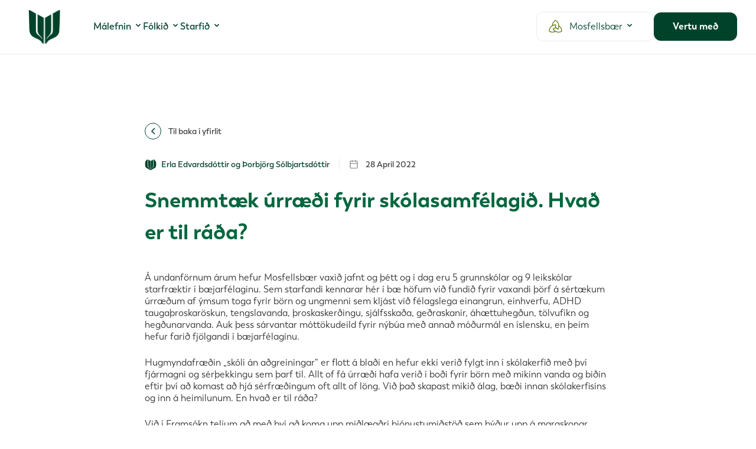

--- FILE ---
content_type: text/html; charset=UTF-8
request_url: https://framsoknmos.is/snemmtaek-urraedi-fyrir-skolasamfelagid/
body_size: 13045
content:
<!doctype html>
<html lang="en-US">

<head>
	<meta charset="UTF-8">
	<meta name="viewport" content="width=device-width, initial-scale=1">
	<link rel="profile" href="https://gmpg.org/xfn/11">
	
	<script async data-id="101476856" src="//static.getclicky.com/js"></script>

	
<!-- Global site tag (gtag.js) - Google Analytics -->
<script async src="https://www.googletagmanager.com/gtag/js?id=UA-223934602-1"></script>
<script>
  window.dataLayer = window.dataLayer || [];
  function gtag(){dataLayer.push(arguments);}
  gtag('js', new Date());

  gtag('config', 'UA-223934602-1');
	
</script>
	<!-- Swiper CSS -->
	<link rel="stylesheet" href="https://unpkg.com/swiper/swiper-bundle.min.css" />
	<meta name='robots' content='index, follow, max-image-preview:large, max-snippet:-1, max-video-preview:-1' />

	<!-- This site is optimized with the Yoast SEO plugin v26.6 - https://yoast.com/wordpress/plugins/seo/ -->
	<title>Snemmtæk úrræði fyrir skólasamfélagið. Hvað er til ráða? -</title>
	<meta name="description" content="Á undanförnum árum hefur Mosfellsbær vaxið jafnt og þétt og í dag eru 5 grunnskólar og 9 leikskólar starfræktir í bæjarfélaginu. -Snemmtæk úrræði" />
	<link rel="canonical" href="https://framsoknmos.is/snemmtaek-urraedi-fyrir-skolasamfelagid/" />
	<meta property="og:locale" content="en_US" />
	<meta property="og:type" content="article" />
	<meta property="og:title" content="Snemmtæk úrræði fyrir skólasamfélagið. Hvað er til ráða? -" />
	<meta property="og:description" content="Á undanförnum árum hefur Mosfellsbær vaxið jafnt og þétt og í dag eru 5 grunnskólar og 9 leikskólar starfræktir í bæjarfélaginu. -Snemmtæk úrræði" />
	<meta property="og:url" content="https://framsoknmos.is/snemmtaek-urraedi-fyrir-skolasamfelagid/" />
	<meta property="og:site_name" content="Framsókn í Mosfellsbæ" />
	<meta property="article:publisher" content="https://www.facebook.com/framsoknmos" />
	<meta property="article:published_time" content="2022-04-28T22:45:37+00:00" />
	<meta property="article:modified_time" content="2022-05-01T22:55:47+00:00" />
	<meta property="og:image" content="https://framsoknmos.is/wp-content/uploads/2022/03/272044825_4296454857123265_5907163553014301100_n.webp" />
	<meta property="og:image:width" content="768" />
	<meta property="og:image:height" content="576" />
	<meta property="og:image:type" content="image/webp" />
	<meta name="author" content="Erla Edvardsdóttir og Þorbjörg Sólbjartsdóttir" />
	<meta name="twitter:card" content="summary_large_image" />
	<meta name="twitter:label1" content="Written by" />
	<meta name="twitter:data1" content="Erla Edvardsdóttir og Þorbjörg Sólbjartsdóttir" />
	<meta name="twitter:label2" content="Est. reading time" />
	<meta name="twitter:data2" content="2 minutes" />
	<script type="application/ld+json" class="yoast-schema-graph">{"@context":"https://schema.org","@graph":[{"@type":"Article","@id":"https://framsoknmos.is/snemmtaek-urraedi-fyrir-skolasamfelagid/#article","isPartOf":{"@id":"https://framsoknmos.is/snemmtaek-urraedi-fyrir-skolasamfelagid/"},"author":{"name":"Erla Edvardsdóttir og Þorbjörg Sólbjartsdóttir","@id":"https://framsoknmos.is/#/schema/person/e8df86778858b8227089f33f8c2ffe42"},"headline":"Snemmtæk úrræði fyrir skólasamfélagið. Hvað er til ráða?","datePublished":"2022-04-28T22:45:37+00:00","dateModified":"2022-05-01T22:55:47+00:00","mainEntityOfPage":{"@id":"https://framsoknmos.is/snemmtaek-urraedi-fyrir-skolasamfelagid/"},"wordCount":471,"publisher":{"@id":"https://framsoknmos.is/#organization"},"image":{"@id":"https://framsoknmos.is/snemmtaek-urraedi-fyrir-skolasamfelagid/#primaryimage"},"thumbnailUrl":"https://framsoknmos.is/wp-content/uploads/2022/03/272044825_4296454857123265_5907163553014301100_n.webp","keywords":["Framsókn","Mosfellsbær"],"articleSection":["Greinar"],"inLanguage":"en-US"},{"@type":"WebPage","@id":"https://framsoknmos.is/snemmtaek-urraedi-fyrir-skolasamfelagid/","url":"https://framsoknmos.is/snemmtaek-urraedi-fyrir-skolasamfelagid/","name":"Snemmtæk úrræði fyrir skólasamfélagið. Hvað er til ráða? -","isPartOf":{"@id":"https://framsoknmos.is/#website"},"primaryImageOfPage":{"@id":"https://framsoknmos.is/snemmtaek-urraedi-fyrir-skolasamfelagid/#primaryimage"},"image":{"@id":"https://framsoknmos.is/snemmtaek-urraedi-fyrir-skolasamfelagid/#primaryimage"},"thumbnailUrl":"https://framsoknmos.is/wp-content/uploads/2022/03/272044825_4296454857123265_5907163553014301100_n.webp","datePublished":"2022-04-28T22:45:37+00:00","dateModified":"2022-05-01T22:55:47+00:00","description":"Á undanförnum árum hefur Mosfellsbær vaxið jafnt og þétt og í dag eru 5 grunnskólar og 9 leikskólar starfræktir í bæjarfélaginu. -Snemmtæk úrræði","breadcrumb":{"@id":"https://framsoknmos.is/snemmtaek-urraedi-fyrir-skolasamfelagid/#breadcrumb"},"inLanguage":"en-US","potentialAction":[{"@type":"ReadAction","target":["https://framsoknmos.is/snemmtaek-urraedi-fyrir-skolasamfelagid/"]}]},{"@type":"ImageObject","inLanguage":"en-US","@id":"https://framsoknmos.is/snemmtaek-urraedi-fyrir-skolasamfelagid/#primaryimage","url":"https://framsoknmos.is/wp-content/uploads/2022/03/272044825_4296454857123265_5907163553014301100_n.webp","contentUrl":"https://framsoknmos.is/wp-content/uploads/2022/03/272044825_4296454857123265_5907163553014301100_n.webp","width":768,"height":576},{"@type":"BreadcrumbList","@id":"https://framsoknmos.is/snemmtaek-urraedi-fyrir-skolasamfelagid/#breadcrumb","itemListElement":[{"@type":"ListItem","position":1,"name":"Home","item":"https://framsoknmos.is/"},{"@type":"ListItem","position":2,"name":"Snemmtæk úrræði fyrir skólasamfélagið. Hvað er til ráða?"}]},{"@type":"WebSite","@id":"https://framsoknmos.is/#website","url":"https://framsoknmos.is/","name":"Framsókn í Mosfellsbæ","description":"Framför - Framsýni - FRAMSÓKN","publisher":{"@id":"https://framsoknmos.is/#organization"},"potentialAction":[{"@type":"SearchAction","target":{"@type":"EntryPoint","urlTemplate":"https://framsoknmos.is/?s={search_term_string}"},"query-input":{"@type":"PropertyValueSpecification","valueRequired":true,"valueName":"search_term_string"}}],"inLanguage":"en-US"},{"@type":"Organization","@id":"https://framsoknmos.is/#organization","name":"Framsókn í Mosfellsbæ","url":"https://framsoknmos.is/","logo":{"@type":"ImageObject","inLanguage":"en-US","@id":"https://framsoknmos.is/#/schema/logo/image/","url":"https://framsoknmos.is/wp-content/uploads/2022/04/image-3.png","contentUrl":"https://framsoknmos.is/wp-content/uploads/2022/04/image-3.png","width":132,"height":142,"caption":"Framsókn í Mosfellsbæ"},"image":{"@id":"https://framsoknmos.is/#/schema/logo/image/"},"sameAs":["https://www.facebook.com/framsoknmos"]},{"@type":"Person","@id":"https://framsoknmos.is/#/schema/person/e8df86778858b8227089f33f8c2ffe42","name":"Erla Edvardsdóttir og Þorbjörg Sólbjartsdóttir","image":{"@type":"ImageObject","inLanguage":"en-US","@id":"https://framsoknmos.is/#/schema/person/image/","url":"https://framsoknmos.is/wp-content/uploads/2022/04/image-3.png","contentUrl":"https://framsoknmos.is/wp-content/uploads/2022/04/image-3.png","caption":"Erla Edvardsdóttir og Þorbjörg Sólbjartsdóttir"},"url":"https://framsoknmos.is/author/erlaogtobba/"}]}</script>
	<!-- / Yoast SEO plugin. -->


<link rel='dns-prefetch' href='//unpkg.com' />
<link rel="alternate" type="application/rss+xml" title="Framsókn í Mosfellsbæ &raquo; Feed" href="https://framsoknmos.is/feed/" />
<link rel="alternate" type="application/rss+xml" title="Framsókn í Mosfellsbæ &raquo; Comments Feed" href="https://framsoknmos.is/comments/feed/" />
<link rel="alternate" type="application/rss+xml" title="Framsókn í Mosfellsbæ &raquo; Snemmtæk úrræði fyrir skólasamfélagið. Hvað er til ráða? Comments Feed" href="https://framsoknmos.is/snemmtaek-urraedi-fyrir-skolasamfelagid/feed/" />
<link rel="alternate" title="oEmbed (JSON)" type="application/json+oembed" href="https://framsoknmos.is/wp-json/oembed/1.0/embed?url=https%3A%2F%2Fframsoknmos.is%2Fsnemmtaek-urraedi-fyrir-skolasamfelagid%2F" />
<link rel="alternate" title="oEmbed (XML)" type="text/xml+oembed" href="https://framsoknmos.is/wp-json/oembed/1.0/embed?url=https%3A%2F%2Fframsoknmos.is%2Fsnemmtaek-urraedi-fyrir-skolasamfelagid%2F&#038;format=xml" />
<style id='wp-img-auto-sizes-contain-inline-css'>
img:is([sizes=auto i],[sizes^="auto," i]){contain-intrinsic-size:3000px 1500px}
/*# sourceURL=wp-img-auto-sizes-contain-inline-css */
</style>
<style id='wp-emoji-styles-inline-css'>

	img.wp-smiley, img.emoji {
		display: inline !important;
		border: none !important;
		box-shadow: none !important;
		height: 1em !important;
		width: 1em !important;
		margin: 0 0.07em !important;
		vertical-align: -0.1em !important;
		background: none !important;
		padding: 0 !important;
	}
/*# sourceURL=wp-emoji-styles-inline-css */
</style>
<link rel='stylesheet' id='wp-block-library-css' href='https://framsoknmos.is/wp-includes/css/dist/block-library/style.min.css?ver=6.9' media='all' />
<style id='global-styles-inline-css'>
:root{--wp--preset--aspect-ratio--square: 1;--wp--preset--aspect-ratio--4-3: 4/3;--wp--preset--aspect-ratio--3-4: 3/4;--wp--preset--aspect-ratio--3-2: 3/2;--wp--preset--aspect-ratio--2-3: 2/3;--wp--preset--aspect-ratio--16-9: 16/9;--wp--preset--aspect-ratio--9-16: 9/16;--wp--preset--color--black: #000000;--wp--preset--color--cyan-bluish-gray: #abb8c3;--wp--preset--color--white: #ffffff;--wp--preset--color--pale-pink: #f78da7;--wp--preset--color--vivid-red: #cf2e2e;--wp--preset--color--luminous-vivid-orange: #ff6900;--wp--preset--color--luminous-vivid-amber: #fcb900;--wp--preset--color--light-green-cyan: #7bdcb5;--wp--preset--color--vivid-green-cyan: #00d084;--wp--preset--color--pale-cyan-blue: #8ed1fc;--wp--preset--color--vivid-cyan-blue: #0693e3;--wp--preset--color--vivid-purple: #9b51e0;--wp--preset--color--background: #ffffff;--wp--preset--color--foreground: #404040;--wp--preset--color--primary: #b91c1c;--wp--preset--color--secondary: #15803d;--wp--preset--color--tertiary: #0369a1;--wp--preset--gradient--vivid-cyan-blue-to-vivid-purple: linear-gradient(135deg,rgb(6,147,227) 0%,rgb(155,81,224) 100%);--wp--preset--gradient--light-green-cyan-to-vivid-green-cyan: linear-gradient(135deg,rgb(122,220,180) 0%,rgb(0,208,130) 100%);--wp--preset--gradient--luminous-vivid-amber-to-luminous-vivid-orange: linear-gradient(135deg,rgb(252,185,0) 0%,rgb(255,105,0) 100%);--wp--preset--gradient--luminous-vivid-orange-to-vivid-red: linear-gradient(135deg,rgb(255,105,0) 0%,rgb(207,46,46) 100%);--wp--preset--gradient--very-light-gray-to-cyan-bluish-gray: linear-gradient(135deg,rgb(238,238,238) 0%,rgb(169,184,195) 100%);--wp--preset--gradient--cool-to-warm-spectrum: linear-gradient(135deg,rgb(74,234,220) 0%,rgb(151,120,209) 20%,rgb(207,42,186) 40%,rgb(238,44,130) 60%,rgb(251,105,98) 80%,rgb(254,248,76) 100%);--wp--preset--gradient--blush-light-purple: linear-gradient(135deg,rgb(255,206,236) 0%,rgb(152,150,240) 100%);--wp--preset--gradient--blush-bordeaux: linear-gradient(135deg,rgb(254,205,165) 0%,rgb(254,45,45) 50%,rgb(107,0,62) 100%);--wp--preset--gradient--luminous-dusk: linear-gradient(135deg,rgb(255,203,112) 0%,rgb(199,81,192) 50%,rgb(65,88,208) 100%);--wp--preset--gradient--pale-ocean: linear-gradient(135deg,rgb(255,245,203) 0%,rgb(182,227,212) 50%,rgb(51,167,181) 100%);--wp--preset--gradient--electric-grass: linear-gradient(135deg,rgb(202,248,128) 0%,rgb(113,206,126) 100%);--wp--preset--gradient--midnight: linear-gradient(135deg,rgb(2,3,129) 0%,rgb(40,116,252) 100%);--wp--preset--font-size--small: 13px;--wp--preset--font-size--medium: 20px;--wp--preset--font-size--large: 36px;--wp--preset--font-size--x-large: 42px;--wp--preset--spacing--20: 0.44rem;--wp--preset--spacing--30: 0.67rem;--wp--preset--spacing--40: 1rem;--wp--preset--spacing--50: 1.5rem;--wp--preset--spacing--60: 2.25rem;--wp--preset--spacing--70: 3.38rem;--wp--preset--spacing--80: 5.06rem;--wp--preset--shadow--natural: 6px 6px 9px rgba(0, 0, 0, 0.2);--wp--preset--shadow--deep: 12px 12px 50px rgba(0, 0, 0, 0.4);--wp--preset--shadow--sharp: 6px 6px 0px rgba(0, 0, 0, 0.2);--wp--preset--shadow--outlined: 6px 6px 0px -3px rgb(255, 255, 255), 6px 6px rgb(0, 0, 0);--wp--preset--shadow--crisp: 6px 6px 0px rgb(0, 0, 0);}:root { --wp--style--global--content-size: 40rem;--wp--style--global--wide-size: 60rem; }:where(body) { margin: 0; }.wp-site-blocks > .alignleft { float: left; margin-right: 2em; }.wp-site-blocks > .alignright { float: right; margin-left: 2em; }.wp-site-blocks > .aligncenter { justify-content: center; margin-left: auto; margin-right: auto; }:where(.is-layout-flex){gap: 0.5em;}:where(.is-layout-grid){gap: 0.5em;}.is-layout-flow > .alignleft{float: left;margin-inline-start: 0;margin-inline-end: 2em;}.is-layout-flow > .alignright{float: right;margin-inline-start: 2em;margin-inline-end: 0;}.is-layout-flow > .aligncenter{margin-left: auto !important;margin-right: auto !important;}.is-layout-constrained > .alignleft{float: left;margin-inline-start: 0;margin-inline-end: 2em;}.is-layout-constrained > .alignright{float: right;margin-inline-start: 2em;margin-inline-end: 0;}.is-layout-constrained > .aligncenter{margin-left: auto !important;margin-right: auto !important;}.is-layout-constrained > :where(:not(.alignleft):not(.alignright):not(.alignfull)){max-width: var(--wp--style--global--content-size);margin-left: auto !important;margin-right: auto !important;}.is-layout-constrained > .alignwide{max-width: var(--wp--style--global--wide-size);}body .is-layout-flex{display: flex;}.is-layout-flex{flex-wrap: wrap;align-items: center;}.is-layout-flex > :is(*, div){margin: 0;}body .is-layout-grid{display: grid;}.is-layout-grid > :is(*, div){margin: 0;}body{padding-top: 0px;padding-right: 0px;padding-bottom: 0px;padding-left: 0px;}a:where(:not(.wp-element-button)){text-decoration: underline;}:root :where(.wp-element-button, .wp-block-button__link){background-color: #32373c;border-width: 0;color: #fff;font-family: inherit;font-size: inherit;font-style: inherit;font-weight: inherit;letter-spacing: inherit;line-height: inherit;padding-top: calc(0.667em + 2px);padding-right: calc(1.333em + 2px);padding-bottom: calc(0.667em + 2px);padding-left: calc(1.333em + 2px);text-decoration: none;text-transform: inherit;}.has-black-color{color: var(--wp--preset--color--black) !important;}.has-cyan-bluish-gray-color{color: var(--wp--preset--color--cyan-bluish-gray) !important;}.has-white-color{color: var(--wp--preset--color--white) !important;}.has-pale-pink-color{color: var(--wp--preset--color--pale-pink) !important;}.has-vivid-red-color{color: var(--wp--preset--color--vivid-red) !important;}.has-luminous-vivid-orange-color{color: var(--wp--preset--color--luminous-vivid-orange) !important;}.has-luminous-vivid-amber-color{color: var(--wp--preset--color--luminous-vivid-amber) !important;}.has-light-green-cyan-color{color: var(--wp--preset--color--light-green-cyan) !important;}.has-vivid-green-cyan-color{color: var(--wp--preset--color--vivid-green-cyan) !important;}.has-pale-cyan-blue-color{color: var(--wp--preset--color--pale-cyan-blue) !important;}.has-vivid-cyan-blue-color{color: var(--wp--preset--color--vivid-cyan-blue) !important;}.has-vivid-purple-color{color: var(--wp--preset--color--vivid-purple) !important;}.has-background-color{color: var(--wp--preset--color--background) !important;}.has-foreground-color{color: var(--wp--preset--color--foreground) !important;}.has-primary-color{color: var(--wp--preset--color--primary) !important;}.has-secondary-color{color: var(--wp--preset--color--secondary) !important;}.has-tertiary-color{color: var(--wp--preset--color--tertiary) !important;}.has-black-background-color{background-color: var(--wp--preset--color--black) !important;}.has-cyan-bluish-gray-background-color{background-color: var(--wp--preset--color--cyan-bluish-gray) !important;}.has-white-background-color{background-color: var(--wp--preset--color--white) !important;}.has-pale-pink-background-color{background-color: var(--wp--preset--color--pale-pink) !important;}.has-vivid-red-background-color{background-color: var(--wp--preset--color--vivid-red) !important;}.has-luminous-vivid-orange-background-color{background-color: var(--wp--preset--color--luminous-vivid-orange) !important;}.has-luminous-vivid-amber-background-color{background-color: var(--wp--preset--color--luminous-vivid-amber) !important;}.has-light-green-cyan-background-color{background-color: var(--wp--preset--color--light-green-cyan) !important;}.has-vivid-green-cyan-background-color{background-color: var(--wp--preset--color--vivid-green-cyan) !important;}.has-pale-cyan-blue-background-color{background-color: var(--wp--preset--color--pale-cyan-blue) !important;}.has-vivid-cyan-blue-background-color{background-color: var(--wp--preset--color--vivid-cyan-blue) !important;}.has-vivid-purple-background-color{background-color: var(--wp--preset--color--vivid-purple) !important;}.has-background-background-color{background-color: var(--wp--preset--color--background) !important;}.has-foreground-background-color{background-color: var(--wp--preset--color--foreground) !important;}.has-primary-background-color{background-color: var(--wp--preset--color--primary) !important;}.has-secondary-background-color{background-color: var(--wp--preset--color--secondary) !important;}.has-tertiary-background-color{background-color: var(--wp--preset--color--tertiary) !important;}.has-black-border-color{border-color: var(--wp--preset--color--black) !important;}.has-cyan-bluish-gray-border-color{border-color: var(--wp--preset--color--cyan-bluish-gray) !important;}.has-white-border-color{border-color: var(--wp--preset--color--white) !important;}.has-pale-pink-border-color{border-color: var(--wp--preset--color--pale-pink) !important;}.has-vivid-red-border-color{border-color: var(--wp--preset--color--vivid-red) !important;}.has-luminous-vivid-orange-border-color{border-color: var(--wp--preset--color--luminous-vivid-orange) !important;}.has-luminous-vivid-amber-border-color{border-color: var(--wp--preset--color--luminous-vivid-amber) !important;}.has-light-green-cyan-border-color{border-color: var(--wp--preset--color--light-green-cyan) !important;}.has-vivid-green-cyan-border-color{border-color: var(--wp--preset--color--vivid-green-cyan) !important;}.has-pale-cyan-blue-border-color{border-color: var(--wp--preset--color--pale-cyan-blue) !important;}.has-vivid-cyan-blue-border-color{border-color: var(--wp--preset--color--vivid-cyan-blue) !important;}.has-vivid-purple-border-color{border-color: var(--wp--preset--color--vivid-purple) !important;}.has-background-border-color{border-color: var(--wp--preset--color--background) !important;}.has-foreground-border-color{border-color: var(--wp--preset--color--foreground) !important;}.has-primary-border-color{border-color: var(--wp--preset--color--primary) !important;}.has-secondary-border-color{border-color: var(--wp--preset--color--secondary) !important;}.has-tertiary-border-color{border-color: var(--wp--preset--color--tertiary) !important;}.has-vivid-cyan-blue-to-vivid-purple-gradient-background{background: var(--wp--preset--gradient--vivid-cyan-blue-to-vivid-purple) !important;}.has-light-green-cyan-to-vivid-green-cyan-gradient-background{background: var(--wp--preset--gradient--light-green-cyan-to-vivid-green-cyan) !important;}.has-luminous-vivid-amber-to-luminous-vivid-orange-gradient-background{background: var(--wp--preset--gradient--luminous-vivid-amber-to-luminous-vivid-orange) !important;}.has-luminous-vivid-orange-to-vivid-red-gradient-background{background: var(--wp--preset--gradient--luminous-vivid-orange-to-vivid-red) !important;}.has-very-light-gray-to-cyan-bluish-gray-gradient-background{background: var(--wp--preset--gradient--very-light-gray-to-cyan-bluish-gray) !important;}.has-cool-to-warm-spectrum-gradient-background{background: var(--wp--preset--gradient--cool-to-warm-spectrum) !important;}.has-blush-light-purple-gradient-background{background: var(--wp--preset--gradient--blush-light-purple) !important;}.has-blush-bordeaux-gradient-background{background: var(--wp--preset--gradient--blush-bordeaux) !important;}.has-luminous-dusk-gradient-background{background: var(--wp--preset--gradient--luminous-dusk) !important;}.has-pale-ocean-gradient-background{background: var(--wp--preset--gradient--pale-ocean) !important;}.has-electric-grass-gradient-background{background: var(--wp--preset--gradient--electric-grass) !important;}.has-midnight-gradient-background{background: var(--wp--preset--gradient--midnight) !important;}.has-small-font-size{font-size: var(--wp--preset--font-size--small) !important;}.has-medium-font-size{font-size: var(--wp--preset--font-size--medium) !important;}.has-large-font-size{font-size: var(--wp--preset--font-size--large) !important;}.has-x-large-font-size{font-size: var(--wp--preset--font-size--x-large) !important;}
:where(.wp-block-post-template.is-layout-flex){gap: 1.25em;}:where(.wp-block-post-template.is-layout-grid){gap: 1.25em;}
:where(.wp-block-term-template.is-layout-flex){gap: 1.25em;}:where(.wp-block-term-template.is-layout-grid){gap: 1.25em;}
:where(.wp-block-columns.is-layout-flex){gap: 2em;}:where(.wp-block-columns.is-layout-grid){gap: 2em;}
:root :where(.wp-block-pullquote){font-size: 1.5em;line-height: 1.6;}
/*# sourceURL=global-styles-inline-css */
</style>
<link rel='stylesheet' id='framsoknmos-style-css' href='https://framsoknmos.is/wp-content/themes/framsoknmos/style.css?ver=1.0.0' media='all' />
<link rel="https://api.w.org/" href="https://framsoknmos.is/wp-json/" /><link rel="alternate" title="JSON" type="application/json" href="https://framsoknmos.is/wp-json/wp/v2/posts/1430" /><link rel="EditURI" type="application/rsd+xml" title="RSD" href="https://framsoknmos.is/xmlrpc.php?rsd" />
<meta name="generator" content="WordPress 6.9" />
<link rel='shortlink' href='https://framsoknmos.is/?p=1430' />
<meta name="cdp-version" content="1.5.0" /><link rel="pingback" href="https://framsoknmos.is/xmlrpc.php"><meta name="generator" content="Elementor 3.33.6; features: additional_custom_breakpoints; settings: css_print_method-external, google_font-enabled, font_display-auto">
			<style>
				.e-con.e-parent:nth-of-type(n+4):not(.e-lazyloaded):not(.e-no-lazyload),
				.e-con.e-parent:nth-of-type(n+4):not(.e-lazyloaded):not(.e-no-lazyload) * {
					background-image: none !important;
				}
				@media screen and (max-height: 1024px) {
					.e-con.e-parent:nth-of-type(n+3):not(.e-lazyloaded):not(.e-no-lazyload),
					.e-con.e-parent:nth-of-type(n+3):not(.e-lazyloaded):not(.e-no-lazyload) * {
						background-image: none !important;
					}
				}
				@media screen and (max-height: 640px) {
					.e-con.e-parent:nth-of-type(n+2):not(.e-lazyloaded):not(.e-no-lazyload),
					.e-con.e-parent:nth-of-type(n+2):not(.e-lazyloaded):not(.e-no-lazyload) * {
						background-image: none !important;
					}
				}
			</style>
			<link rel="icon" href="https://framsoknmos.is/wp-content/uploads/2022/04/Mask-group.png" sizes="32x32" />
<link rel="icon" href="https://framsoknmos.is/wp-content/uploads/2022/04/Mask-group.png" sizes="192x192" />
<link rel="apple-touch-icon" href="https://framsoknmos.is/wp-content/uploads/2022/04/Mask-group.png" />
<meta name="msapplication-TileImage" content="https://framsoknmos.is/wp-content/uploads/2022/04/Mask-group.png" />

	<!-- Swiper JS -->
	<script src="https://unpkg.com/swiper/swiper-bundle.min.js"></script>
</head>

<body class="wp-singular post-template-default single single-post postid-1430 single-format-standard wp-custom-logo wp-embed-responsive wp-theme-framsoknmos elementor-default elementor-kit-32">
		<div id="page">
									<div class="w-full bg-white fixed z-50 text-primary border-b border-grey-light">
    <div x-data="{ open: false }" class="flex flex-col mx-auto container lg:items-center lg:flex-row">
        <div class="px-0 py-3 lg:p-4 flex flex-row items-center justify-between">
            <a href="/" class="text-lg font-semibold tracking-widest text-gray-900 uppercase rounded-lg">
                                    <img src="https://framsoknmos.is/wp-content/uploads/2022/04/logo-secondary.svg" alt="logo">
                            </a>
            <button name="hamburger-secondary" class="lg:hidden rounded-lg text-primary lg:text-white" @click="open = !open">
                <svg fill="currentColor" viewBox="0 0 20 20" class="w-8 h-8">
                    <path x-show="!open" fill-rule="evenodd" d="M3 5a1 1 0 011-1h12a1 1 0 110 2H4a1 1 0 01-1-1zM3 10a1 1 0 011-1h12a1 1 0 110 2H4a1 1 0 01-1-1zM9 15a1 1 0 011-1h6a1 1 0 110 2h-6a1 1 0 01-1-1z" clip-rule="evenodd"></path>
                    <path x-show="open" fill-rule="evenodd" d="M4.293 4.293a1 1 0 011.414 0L10 8.586l4.293-4.293a1 1 0 111.414 1.414L11.414 10l4.293 4.293a1 1 0 01-1.414 1.414L10 11.414l-4.293 4.293a1 1 0 01-1.414-1.414L8.586 10 4.293 5.707a1 1 0 010-1.414z" clip-rule="evenodd"></path>
                </svg>
            </button>
        </div>
        <div class="w-full flex justify-between">
            <nav :class="{'flex': open, 'hidden': !open}" class="flex-col lg:items-center bg-white lg:bg-transparent flex-grow gap-8 p-5 lg:p-0 lg:ml-10 lg:pb-0 hidden lg:flex lg:justify-start lg:flex-row">
                                                                                <div @click.away="open = false" class="relative" x-data="{ open: false }">
                            <button @click="open = !open" class="flex flex-row w-full lg:w-auto items-center text-primary font-semibold bg-transparent">
                                <span>Málefnin</span>
                                <svg fill="currentColor" viewBox="0 0 20 20" :class="{'rotate-180': open, 'rotate-0': !open}" class="inline w-4 h-4 mt-1 ml-1 transition-transform duration-200 transform lg:-mt-1">
                                    <path fill-rule="evenodd" d="M5.293 7.293a1 1 0 011.414 0L10 10.586l3.293-3.293a1 1 0 111.414 1.414l-4 4a1 1 0 01-1.414 0l-4-4a1 1 0 010-1.414z" clip-rule="evenodd"></path>
                                </svg>
                            </button>
                            <div x-show="open" x-transition:enter="transition ease-out duration-100" x-transition:enter-start="transform opacity-0 scale-95" x-transition:enter-end="transform opacity-100 scale-100" x-transition:leave="transition ease-in duration-75" x-transition:leave-start="transform opacity-100 scale-100" x-transition:leave-end="transform opacity-0 scale-95" class="lg:absolute left-0 w-full mt-2 origin-top-left z-50 lg:rounded-md lg:shadow-lg lg:w-48">
                                <div class="px-2 py-2 bg-white border-b lg:border-b-0 lg:rounded-md lg:shadow">
                                                                            <a class="block px-4 py-2 text-sm font-semibold bg-transparent rounded-lg hover:text-gray-900 focus:text-gray-900 hover:bg-gray-200 focus:bg-gray-200" href="https://framsoknmos.is/frettir-fra-framsokn/">
                                            Fréttir frá Framsókn                                        </a>
                                                                            <a class="block px-4 py-2 text-sm font-semibold bg-transparent rounded-lg hover:text-gray-900 focus:text-gray-900 hover:bg-gray-200 focus:bg-gray-200" href="https://framsoknmos.is/malefnin/">
                                            Stefnuskrá                                        </a>
                                                                            <a class="block px-4 py-2 text-sm font-semibold bg-transparent rounded-lg hover:text-gray-900 focus:text-gray-900 hover:bg-gray-200 focus:bg-gray-200" href="https://framsoknmos.is/xbrutan/">
                                            XB-rútan                                        </a>
                                                                    </div>
                            </div>
                        </div>
                                                                                                                                                                                                                                                                            <div @click.away="open = false" class="relative" x-data="{ open: false }">
                            <button @click="open = !open" class="flex flex-row w-full lg:w-auto items-center text-primary font-semibold bg-transparent">
                                <span>Fólkið</span>
                                <svg fill="currentColor" viewBox="0 0 20 20" :class="{'rotate-180': open, 'rotate-0': !open}" class="inline w-4 h-4 mt-1 ml-1 transition-transform duration-200 transform lg:-mt-1">
                                    <path fill-rule="evenodd" d="M5.293 7.293a1 1 0 011.414 0L10 10.586l3.293-3.293a1 1 0 111.414 1.414l-4 4a1 1 0 01-1.414 0l-4-4a1 1 0 010-1.414z" clip-rule="evenodd"></path>
                                </svg>
                            </button>
                            <div x-show="open" x-transition:enter="transition ease-out duration-100" x-transition:enter-start="transform opacity-0 scale-95" x-transition:enter-end="transform opacity-100 scale-100" x-transition:leave="transition ease-in duration-75" x-transition:leave-start="transform opacity-100 scale-100" x-transition:leave-end="transform opacity-0 scale-95" class="lg:absolute left-0 w-full mt-2 origin-top-left z-50 lg:rounded-md lg:shadow-lg lg:w-48">
                                <div class="px-2 py-2 bg-white border-b lg:border-b-0 lg:rounded-md lg:shadow">
                                                                            <a class="block px-4 py-2 text-sm font-semibold bg-transparent rounded-lg hover:text-gray-900 focus:text-gray-900 hover:bg-gray-200 focus:bg-gray-200" href="/efstu_atta/">
                                            Efstu átta                                        </a>
                                                                            <a class="block px-4 py-2 text-sm font-semibold bg-transparent rounded-lg hover:text-gray-900 focus:text-gray-900 hover:bg-gray-200 focus:bg-gray-200" href="https://framsoknmos.is/listinn/">
                                            Listinn                                        </a>
                                                                    </div>
                            </div>
                        </div>
                                                                                                                                                                                                                    <div @click.away="open = false" class="relative" x-data="{ open: false }">
                            <button @click="open = !open" class="flex flex-row w-full lg:w-auto items-center text-primary font-semibold bg-transparent">
                                <span>Starfið</span>
                                <svg fill="currentColor" viewBox="0 0 20 20" :class="{'rotate-180': open, 'rotate-0': !open}" class="inline w-4 h-4 mt-1 ml-1 transition-transform duration-200 transform lg:-mt-1">
                                    <path fill-rule="evenodd" d="M5.293 7.293a1 1 0 011.414 0L10 10.586l3.293-3.293a1 1 0 111.414 1.414l-4 4a1 1 0 01-1.414 0l-4-4a1 1 0 010-1.414z" clip-rule="evenodd"></path>
                                </svg>
                            </button>
                            <div x-show="open" x-transition:enter="transition ease-out duration-100" x-transition:enter-start="transform opacity-0 scale-95" x-transition:enter-end="transform opacity-100 scale-100" x-transition:leave="transition ease-in duration-75" x-transition:leave-start="transform opacity-100 scale-100" x-transition:leave-end="transform opacity-0 scale-95" class="lg:absolute left-0 w-full mt-2 origin-top-left z-50 lg:rounded-md lg:shadow-lg lg:w-48">
                                <div class="px-2 py-2 bg-white border-b lg:border-b-0 lg:rounded-md lg:shadow">
                                                                            <a class="block px-4 py-2 text-sm font-semibold bg-transparent rounded-lg hover:text-gray-900 focus:text-gray-900 hover:bg-gray-200 focus:bg-gray-200" href="https://framsoknmos.is/kolefnisjofnun/">
                                            Kolefnisjöfnun                                        </a>
                                                                            <a class="block px-4 py-2 text-sm font-semibold bg-transparent rounded-lg hover:text-gray-900 focus:text-gray-900 hover:bg-gray-200 focus:bg-gray-200" href="https://framsoknmos.is/felagid/">
                                            Félagið                                        </a>
                                                                            <a class="block px-4 py-2 text-sm font-semibold bg-transparent rounded-lg hover:text-gray-900 focus:text-gray-900 hover:bg-gray-200 focus:bg-gray-200" href="https://framsoknmos.is/vidburdir/">
                                            Viðburðir                                        </a>
                                                                            <a class="block px-4 py-2 text-sm font-semibold bg-transparent rounded-lg hover:text-gray-900 focus:text-gray-900 hover:bg-gray-200 focus:bg-gray-200" href="https://framsoknmos.is/felagid-2/">
                                            Lög félagsins                                        </a>
                                                                            <a class="block px-4 py-2 text-sm font-semibold bg-transparent rounded-lg hover:text-gray-900 focus:text-gray-900 hover:bg-gray-200 focus:bg-gray-200" href="https://framsoknmos.is/hafa-samband/">
                                            Hafa samband                                        </a>
                                                                    </div>
                            </div>
                        </div>
                                                                                                                                                                                                                                                                                                                                        </nav>
            <nav class=" items-center gap-8 hidden lg:flex">
                                                                                <div @click.away="open = false" class="relative" x-data="{ open: false }">
                            <button @click="open = !open" class="flex flex-row bg-white text-primary with-icon border border-[#ECECEC] px-8 py-3 rounded-xl items-center">
                                <span>Mosfellsbær</span>
                                <svg fill="currentColor" viewBox="0 0 20 20" :class="{'rotate-180': open, 'rotate-0': !open}" class="inline w-4 h-4 mt-1 ml-1 transition-transform duration-200 transform lg:-mt-1">
                                    <path fill-rule="evenodd" d="M5.293 7.293a1 1 0 011.414 0L10 10.586l3.293-3.293a1 1 0 111.414 1.414l-4 4a1 1 0 01-1.414 0l-4-4a1 1 0 010-1.414z" clip-rule="evenodd"></path>
                                </svg>
                            </button>
                            <div x-show="open" x-transition:enter="transition ease-out duration-100" x-transition:enter-start="transform opacity-0 scale-95" x-transition:enter-end="transform opacity-100 scale-100" x-transition:leave="transition ease-in duration-75" x-transition:leave-start="transform opacity-100 scale-100" x-transition:leave-end="transform opacity-0 scale-95" class="absolute left-0 w-full mt-2 origin-top-left z-50 rounded-md shadow-lg lg:w-48">
                                <div class="px-2 py-2 bg-white rounded-md shadow">
                                                                            <a class="block px-4 py-2 text-sm font-semibold rounded-lg hover:text-gray-900 focus:text-gray-900 hover:bg-gray-200 focus:bg-gray-200" href="https://xb.is/">
                                            XB 2024                                        </a>
                                                                            <a class="block px-4 py-2 text-sm font-semibold rounded-lg hover:text-gray-900 focus:text-gray-900 hover:bg-gray-200 focus:bg-gray-200" href="https://www.suf.is/">
                                            Ungir í Framsókn                                        </a>
                                                                            <a class="block px-4 py-2 text-sm font-semibold rounded-lg hover:text-gray-900 focus:text-gray-900 hover:bg-gray-200 focus:bg-gray-200" href="https://framsokn.is">
                                            Framsokn.is                                        </a>
                                                                    </div>
                            </div>
                        </div>
                                                                                                                                                                                                                                                                            <a class=" flex flex-row px-8 py-3 bg-primary text-white font-bold rounded-xl items-center" href="https://framsokn.is/ganga-i-flokkin/">
                            Vertu með                        </a>
                                                </nav>
        </div>
    </div>
</div>
					
	<main id="primary">
					<section class="w-full flex-cc col pt-48">
				<div class="container -xl:w-full w-8/12">
					<header class="entry-header mt-sm-0 mt-4">
						<!-- Back button -->
						<a href="/frettir-fra-framsokn" class="flex-sc space-x-3">
							<button name="back-btn" class="w-7 h-7 flex-cc rounded-full border border-primary">
								<img src="https://framsoknmos.is/wp-content/themes/framsoknmos/resources/images/icons/arrow-left.svg" alt="arrow left" />
							</button>
							<span class="font-semibold text-sm">Til baka í yfirlit</span>
						</a>

						<!-- Author & Date -->
						<div class="flex-sc mt-8 mb-6">
							<div class="flex-sc space-x-2 pr-4 border-r border-r-grey-light">
								<img class="w-5 h-5 rounded-full object-cover object-center" src="https://framsoknmos.is/wp-content/uploads/2022/04/image-3.png" alt="author" />
								<span class="text-primary text-sm font-semibold">Erla Edvardsdóttir og Þorbjörg Sólbjartsdóttir</span>
							</div>
							<div class="ml-4 flex-sc space-x-3">
								<img src="https://framsoknmos.is/wp-content/themes/framsoknmos/resources/images/icons/calendar.svg" alt="calendar" />
								<span class="text-grey-medium text-sm font-semibold">
									28 April 2022								</span>
							</div>
						</div>

						<h1 class="text-4xl font-bold text-green-dark leading-normal">Snemmtæk úrræði fyrir skólasamfélagið. Hvað er til ráða?</h1>							<div class="entry-meta d-flex align-items-center">

							</div><!-- .entry-meta -->
											</header><!-- .entry-header -->
					<article class="w-full mt-10 wp-content space-y-6">
						
<p>Á undanförnum árum hefur Mosfellsbær vaxið jafnt og þétt og í dag eru 5 grunnskólar og 9 leikskólar starfræktir í bæjarfélaginu. Sem starfandi kennarar hér í bæ höfum við fundið fyrir vaxandi þörf á sértækum úrræðum af ýmsum toga fyrir börn og ungmenni sem kljást við félagslega einangrun, einhverfu, ADHD taugaþroskaröskun, tengslavanda, þroskaskerðingu, sjálfsskaða, geðraskanir, áhættuhegðun, tölvufíkn og hegðunarvanda. Auk þess sárvantar móttökudeild fyrir nýbúa með annað móðurmál en íslensku, en þeim hefur farið fjölgandi í bæjarfélaginu.</p>



<p>Hugmyndafræðin „skóli án aðgreiningar“ er flott á blaði en hefur ekki verið fylgt inn í skólakerfið með því fjármagni og sérþekkingu sem þarf til. Allt of fá úrræði hafa verið í boði fyrir börn með mikinn vanda og biðin eftir því að komast að hjá sérfræðingum oft allt of löng. Við það skapast mikið álag, bæði innan skólakerfisins og inn á heimilunum. En hvað er til ráða?</p>



<p>Við í Framsókn teljum að með því að koma upp miðlægðri þjónustumiðstöð sem býður upp á margskonar úrræði, sniðnum að þörfum hvers og eins, megi draga verulega úr þessu álagi. Í slíkri þjónustumiðstöð væru starfandi sérfræðingar á sviðum sálfræði, talmeinafræði, atferlistfræði, uppeldisfræði, nýbúafræði og kennsluráðgjafar, svo eitthvað sé nefnt. Þessir sérfæðingar gætu nýst öllum börnum leik-og grunnskólanna, líka yfir sumartímann. Þessir sérfræðingar kæmu inn í skólana eftir þörfum hverju sinni, auk þess sem húsnæði þjónustumiðstöðvarinnar væri nýtt til kennslu og námskeiðahalds. Þjónustumiðstöðinni væri einnig ætlað að veita foreldrum upplýsingar og aðstoð hvað réttindi barna þeirra varðar.</p>



<p>Hið sögufræga hús, Brúarland, væri tilvalið fyrir slíka þjónustumiðstöð, en undanfarin ár hefur húsnæðið verið nýtt til skólahalds og nemendum og starfsfólki liðið afar vel þar.</p>



<p>Með því að byggja upp miðlæga þjónustumiðstöð í Brúarlandi tryggjum við skólakerfinu hér í bæ greiðan aðgang að sérfræðingum og stuðlum að snemmtækri íhlutun sem líta þarf á sem fjárfestingu í framtíðinni, bæði fyrir einstaklinginn, fjölskyldu hans og samfélagið.&nbsp;</p>



<p><a href="https://framsoknmos.is/efstu-atta/"><em>Erla Edvardsdóttir,</em></a> <em>grunnskólakennari, skipar 6. sæti á lista Framsóknar í Mosfellsbæ</em><br><a href="https://framsoknmos.is/efstu-atta/"><em>Þorbjörg Sólbjartsdóttir,</em></a> grunnskólakennari, skipar <em>8. sæti á lista Framsóknar í Mosfellsbæ</em></p>



<p class="has-text-align-right"><em>Greinin birtist fyrst í <a href="https://mosfellingur.is">Mosfellingi</a> 28. apríl 2022</em></p>
					</article><!-- .entry-content -->
				</div>
				<div class="container mt-20">
					<hr />

					<div class="flex-cs col mt-20">
						<h2 class="text-primary font-bold text-4xl">Fleiri fréttir</h2>
					</div>

					<div class="relative swiper newsCarousel pb-10">
						<div class="md:grid md:grid-cols-3 -md:flex flex-nowrap md:gap-4 -md:space-x-4 mt-14 -md:mt-8 swiper-wrapper">

															
<div onclick="goToLink('https://framsoknmos.is/hilmar-tomas-minning/')" class="swiper-slide w-full -md:w-10/12 h-full border border-grey-light rounded-xl cursor-pointer">
	<div class="w-full h-[294px] -xl:h-[176px] relative flex-cc">
		<img class="object-cover object-center rounded-t-xl full" src="https://framsoknmos.is/wp-content/uploads/2025/03/Minning_mynd.png" alt="news thumbnail" />
		<button name="category-name" class="absolute top-5 right-5 rounded-md bg-secondary px-4 py-2 text-grey-medium font-semibold text-sm">
			Minning		</button>
	</div>
	<div class="flex relative col px-6 pb-8">
		<div class="flex-sc -mt-2 space-x-4">
			<img class="rounded-full w-16 h-16 object-cover object-center border-4 border-white" src="https://framsoknmos.is/wp-content/uploads/2022/04/dummy-post2-1-150x150.png" alt="author" />
			<h3 class="font-semibold text-lg text-green-dark">Framsókn í Mosfellsbæ</h3>
		</div>
		<div class="flex-sc space-x-4 mt-6">
			<img src="https://framsoknmos.is/wp-content/themes/framsoknmos/resources/images/icons/calendar.svg" alt="calendar" />
			<span class="text-sm font-semibold text-grey-medium">9 Mars 2025</span>
		</div>
		<a href="https://framsoknmos.is/hilmar-tomas-minning/">
			<h2 class="font-bold text-grey-medium text-2xl mt-3">Hilmar Tómas Guðmundsson &#8211; Minning</h2>
		</a>
	</div>
</div>

<script>
	function goToLink(link){
		window.location = link;
  		return false;
	}
</script>

<div onclick="goToLink('https://framsoknmos.is/skipulagid-a-blikastadalandi/')" class="swiper-slide w-full -md:w-10/12 h-full border border-grey-light rounded-xl cursor-pointer">
	<div class="w-full h-[294px] -xl:h-[176px] relative flex-cc">
		<img class="object-cover object-center rounded-t-xl full" src="https://framsoknmos.is/wp-content/uploads/2025/02/IMG_1825.jpeg" alt="news thumbnail" />
		<button name="category-name" class="absolute top-5 right-5 rounded-md bg-secondary px-4 py-2 text-grey-medium font-semibold text-sm">
			GreinarSkipulag		</button>
	</div>
	<div class="flex relative col px-6 pb-8">
		<div class="flex-sc -mt-2 space-x-4">
			<img class="rounded-full w-16 h-16 object-cover object-center border-4 border-white" src="https://framsoknmos.is/wp-content/uploads/2022/04/Halla-150x150.jpg" alt="author" />
			<h3 class="font-semibold text-lg text-green-dark">Halla Karen Kristjánsdóttir</h3>
		</div>
		<div class="flex-sc space-x-4 mt-6">
			<img src="https://framsoknmos.is/wp-content/themes/framsoknmos/resources/images/icons/calendar.svg" alt="calendar" />
			<span class="text-sm font-semibold text-grey-medium">8 Febrúar 2025</span>
		</div>
		<a href="https://framsoknmos.is/skipulagid-a-blikastadalandi/">
			<h2 class="font-bold text-grey-medium text-2xl mt-3">Skipulagið á Blikastaðalandi</h2>
		</a>
	</div>
</div>

<script>
	function goToLink(link){
		window.location = link;
  		return false;
	}
</script>

<div onclick="goToLink('https://framsoknmos.is/hverjir-munu-bua-a-blikastadalandi/')" class="swiper-slide w-full -md:w-10/12 h-full border border-grey-light rounded-xl cursor-pointer">
	<div class="w-full h-[294px] -xl:h-[176px] relative flex-cc">
		<img class="object-cover object-center rounded-t-xl full" src="https://framsoknmos.is/wp-content/uploads/2025/01/IMG_1811.jpeg" alt="news thumbnail" />
		<button name="category-name" class="absolute top-5 right-5 rounded-md bg-secondary px-4 py-2 text-grey-medium font-semibold text-sm">
			GreinarSkipulag		</button>
	</div>
	<div class="flex relative col px-6 pb-8">
		<div class="flex-sc -mt-2 space-x-4">
			<img class="rounded-full w-16 h-16 object-cover object-center border-4 border-white" src="https://framsoknmos.is/wp-content/uploads/2022/04/Aldís-150x150.jpg" alt="author" />
			<h3 class="font-semibold text-lg text-green-dark">Aldís Stefánsdóttir</h3>
		</div>
		<div class="flex-sc space-x-4 mt-6">
			<img src="https://framsoknmos.is/wp-content/themes/framsoknmos/resources/images/icons/calendar.svg" alt="calendar" />
			<span class="text-sm font-semibold text-grey-medium">28 Janúar 2025</span>
		</div>
		<a href="https://framsoknmos.is/hverjir-munu-bua-a-blikastadalandi/">
			<h2 class="font-bold text-grey-medium text-2xl mt-3">Hverjir munu búa á Blikastaðalandi?</h2>
		</a>
	</div>
</div>

<script>
	function goToLink(link){
		window.location = link;
  		return false;
	}
</script>
							
						</div>
					</div>
				</div>
			</section>
			
	</main><!-- #main -->

<!-- Initialize Swiper -->
<script>
	var swiperNews = new Swiper(".newsCarousel", {
		slidesPerView: "auto",
	});
</script>


<footer>
	<div class="w-full">
		<div class="w-full flex">
			<div class="w-1/4 h-3 bg-primary"></div>
			<div class="w-1/4 h-3 bg-[#AACE74]"></div>
			<div class="w-1/4 h-3 bg-[#EAC866]"></div>
			<div class="w-1/4 h-3 bg-[#CE5F8D]"></div>
		</div>
		<div class="container footer pt-20 pb-32 mx-auto flex flex-wrap md:justify-between">
							<section id="block-7">
<div class="wp-block-group is-layout-flow wp-block-group-is-layout-flow">
<figure class="wp-block-image size-full is-resized"><img decoding="async" width="132" height="142" src="https://framsoknmos.is/wp-content/uploads/2022/04/image-3.png" alt="" class="wp-image-37" style="width:105px;height:111px"/></figure>



<div class="wp-block-group is-layout-flow wp-block-group-is-layout-flow">
<ul class="wp-block-list address-list-icon">
<li>Framsóknarfélag Mosfellsbæjar <br>Bjarkarholti 2 (Háholti 14), <br>2. hæð <br>270 Mosfellsbær<br><a href="https://maps.app.goo.gl/MCxbZ2NXf1enHM377?g_st=com.google.maps.preview.copy">Sjá á korti</a></li>
</ul>



<ul class="wp-block-list email-list-icon">
<li><a href="mailto:xb@framsoknmos.is">xb@framsoknmos.is</a></li>
</ul>
</div>
</div>
</section><section id="block-8">
<div class="wp-block-group is-layout-flow wp-block-group-is-layout-flow">
<ul class="wp-block-social-links has-visible-labels is-style-logos-only is-horizontal is-content-justification-right is-nowrap is-layout-flex wp-container-core-social-links-is-layout-7d91731e wp-block-social-links-is-layout-flex"><li class="wp-social-link wp-social-link-facebook  wp-block-social-link"><a href="https://www.facebook.com/framsoknmos/" class="wp-block-social-link-anchor"><svg width="24" height="24" viewBox="0 0 24 24" version="1.1" xmlns="http://www.w3.org/2000/svg" aria-hidden="true" focusable="false"><path d="M12 2C6.5 2 2 6.5 2 12c0 5 3.7 9.1 8.4 9.9v-7H7.9V12h2.5V9.8c0-2.5 1.5-3.9 3.8-3.9 1.1 0 2.2.2 2.2.2v2.5h-1.3c-1.2 0-1.6.8-1.6 1.6V12h2.8l-.4 2.9h-2.3v7C18.3 21.1 22 17 22 12c0-5.5-4.5-10-10-10z"></path></svg><span class="wp-block-social-link-label screen-reader-text">framsokn</span></a></li>

<li class="wp-social-link wp-social-link-twitter  wp-block-social-link"><a href="https://twitter.com/framsoknmos" class="wp-block-social-link-anchor"><svg width="24" height="24" viewBox="0 0 24 24" version="1.1" xmlns="http://www.w3.org/2000/svg" aria-hidden="true" focusable="false"><path d="M22.23,5.924c-0.736,0.326-1.527,0.547-2.357,0.646c0.847-0.508,1.498-1.312,1.804-2.27 c-0.793,0.47-1.671,0.812-2.606,0.996C18.324,4.498,17.257,4,16.077,4c-2.266,0-4.103,1.837-4.103,4.103 c0,0.322,0.036,0.635,0.106,0.935C8.67,8.867,5.647,7.234,3.623,4.751C3.27,5.357,3.067,6.062,3.067,6.814 c0,1.424,0.724,2.679,1.825,3.415c-0.673-0.021-1.305-0.206-1.859-0.513c0,0.017,0,0.034,0,0.052c0,1.988,1.414,3.647,3.292,4.023 c-0.344,0.094-0.707,0.144-1.081,0.144c-0.264,0-0.521-0.026-0.772-0.074c0.522,1.63,2.038,2.816,3.833,2.85 c-1.404,1.1-3.174,1.756-5.096,1.756c-0.331,0-0.658-0.019-0.979-0.057c1.816,1.164,3.973,1.843,6.29,1.843 c7.547,0,11.675-6.252,11.675-11.675c0-0.178-0.004-0.355-0.012-0.531C20.985,7.47,21.68,6.747,22.23,5.924z"></path></svg><span class="wp-block-social-link-label screen-reader-text">@framsokn</span></a></li>

<li class="wp-social-link wp-social-link-instagram  wp-block-social-link"><a href="https://www.instagram.com/framsoknmos/" class="wp-block-social-link-anchor"><svg width="24" height="24" viewBox="0 0 24 24" version="1.1" xmlns="http://www.w3.org/2000/svg" aria-hidden="true" focusable="false"><path d="M12,4.622c2.403,0,2.688,0.009,3.637,0.052c0.877,0.04,1.354,0.187,1.671,0.31c0.42,0.163,0.72,0.358,1.035,0.673 c0.315,0.315,0.51,0.615,0.673,1.035c0.123,0.317,0.27,0.794,0.31,1.671c0.043,0.949,0.052,1.234,0.052,3.637 s-0.009,2.688-0.052,3.637c-0.04,0.877-0.187,1.354-0.31,1.671c-0.163,0.42-0.358,0.72-0.673,1.035 c-0.315,0.315-0.615,0.51-1.035,0.673c-0.317,0.123-0.794,0.27-1.671,0.31c-0.949,0.043-1.233,0.052-3.637,0.052 s-2.688-0.009-3.637-0.052c-0.877-0.04-1.354-0.187-1.671-0.31c-0.42-0.163-0.72-0.358-1.035-0.673 c-0.315-0.315-0.51-0.615-0.673-1.035c-0.123-0.317-0.27-0.794-0.31-1.671C4.631,14.688,4.622,14.403,4.622,12 s0.009-2.688,0.052-3.637c0.04-0.877,0.187-1.354,0.31-1.671c0.163-0.42,0.358-0.72,0.673-1.035 c0.315-0.315,0.615-0.51,1.035-0.673c0.317-0.123,0.794-0.27,1.671-0.31C9.312,4.631,9.597,4.622,12,4.622 M12,3 C9.556,3,9.249,3.01,8.289,3.054C7.331,3.098,6.677,3.25,6.105,3.472C5.513,3.702,5.011,4.01,4.511,4.511 c-0.5,0.5-0.808,1.002-1.038,1.594C3.25,6.677,3.098,7.331,3.054,8.289C3.01,9.249,3,9.556,3,12c0,2.444,0.01,2.751,0.054,3.711 c0.044,0.958,0.196,1.612,0.418,2.185c0.23,0.592,0.538,1.094,1.038,1.594c0.5,0.5,1.002,0.808,1.594,1.038 c0.572,0.222,1.227,0.375,2.185,0.418C9.249,20.99,9.556,21,12,21s2.751-0.01,3.711-0.054c0.958-0.044,1.612-0.196,2.185-0.418 c0.592-0.23,1.094-0.538,1.594-1.038c0.5-0.5,0.808-1.002,1.038-1.594c0.222-0.572,0.375-1.227,0.418-2.185 C20.99,14.751,21,14.444,21,12s-0.01-2.751-0.054-3.711c-0.044-0.958-0.196-1.612-0.418-2.185c-0.23-0.592-0.538-1.094-1.038-1.594 c-0.5-0.5-1.002-0.808-1.594-1.038c-0.572-0.222-1.227-0.375-2.185-0.418C14.751,3.01,14.444,3,12,3L12,3z M12,7.378 c-2.552,0-4.622,2.069-4.622,4.622S9.448,16.622,12,16.622s4.622-2.069,4.622-4.622S14.552,7.378,12,7.378z M12,15 c-1.657,0-3-1.343-3-3s1.343-3,3-3s3,1.343,3,3S13.657,15,12,15z M16.804,6.116c-0.596,0-1.08,0.484-1.08,1.08 s0.484,1.08,1.08,1.08c0.596,0,1.08-0.484,1.08-1.08S17.401,6.116,16.804,6.116z"></path></svg><span class="wp-block-social-link-label screen-reader-text">@framsokn</span></a></li></ul>
</div>
</section>					</div>
	</div>
</footer><!-- #colophon -->
</div><!-- #page -->

<script type="speculationrules">
{"prefetch":[{"source":"document","where":{"and":[{"href_matches":"/*"},{"not":{"href_matches":["/wp-*.php","/wp-admin/*","/wp-content/uploads/*","/wp-content/*","/wp-content/plugins/*","/wp-content/themes/framsoknmos/*","/*\\?(.+)"]}},{"not":{"selector_matches":"a[rel~=\"nofollow\"]"}},{"not":{"selector_matches":".no-prefetch, .no-prefetch a"}}]},"eagerness":"conservative"}]}
</script>
			<script>
				const lazyloadRunObserver = () => {
					const lazyloadBackgrounds = document.querySelectorAll( `.e-con.e-parent:not(.e-lazyloaded)` );
					const lazyloadBackgroundObserver = new IntersectionObserver( ( entries ) => {
						entries.forEach( ( entry ) => {
							if ( entry.isIntersecting ) {
								let lazyloadBackground = entry.target;
								if( lazyloadBackground ) {
									lazyloadBackground.classList.add( 'e-lazyloaded' );
								}
								lazyloadBackgroundObserver.unobserve( entry.target );
							}
						});
					}, { rootMargin: '200px 0px 200px 0px' } );
					lazyloadBackgrounds.forEach( ( lazyloadBackground ) => {
						lazyloadBackgroundObserver.observe( lazyloadBackground );
					} );
				};
				const events = [
					'DOMContentLoaded',
					'elementor/lazyload/observe',
				];
				events.forEach( ( event ) => {
					document.addEventListener( event, lazyloadRunObserver );
				} );
			</script>
			<style id='core-block-supports-inline-css'>
.wp-container-core-social-links-is-layout-7d91731e{flex-wrap:nowrap;justify-content:flex-end;}
/*# sourceURL=core-block-supports-inline-css */
</style>
<script src="https://unpkg.com/alpinejs@3.x.x/dist/cdn.min.js?ver=6.9" id="framsoknmos-alpinejs-js"></script>
<script id="wp-emoji-settings" type="application/json">
{"baseUrl":"https://s.w.org/images/core/emoji/17.0.2/72x72/","ext":".png","svgUrl":"https://s.w.org/images/core/emoji/17.0.2/svg/","svgExt":".svg","source":{"concatemoji":"https://framsoknmos.is/wp-includes/js/wp-emoji-release.min.js?ver=6.9"}}
</script>
<script type="module">
/*! This file is auto-generated */
const a=JSON.parse(document.getElementById("wp-emoji-settings").textContent),o=(window._wpemojiSettings=a,"wpEmojiSettingsSupports"),s=["flag","emoji"];function i(e){try{var t={supportTests:e,timestamp:(new Date).valueOf()};sessionStorage.setItem(o,JSON.stringify(t))}catch(e){}}function c(e,t,n){e.clearRect(0,0,e.canvas.width,e.canvas.height),e.fillText(t,0,0);t=new Uint32Array(e.getImageData(0,0,e.canvas.width,e.canvas.height).data);e.clearRect(0,0,e.canvas.width,e.canvas.height),e.fillText(n,0,0);const a=new Uint32Array(e.getImageData(0,0,e.canvas.width,e.canvas.height).data);return t.every((e,t)=>e===a[t])}function p(e,t){e.clearRect(0,0,e.canvas.width,e.canvas.height),e.fillText(t,0,0);var n=e.getImageData(16,16,1,1);for(let e=0;e<n.data.length;e++)if(0!==n.data[e])return!1;return!0}function u(e,t,n,a){switch(t){case"flag":return n(e,"\ud83c\udff3\ufe0f\u200d\u26a7\ufe0f","\ud83c\udff3\ufe0f\u200b\u26a7\ufe0f")?!1:!n(e,"\ud83c\udde8\ud83c\uddf6","\ud83c\udde8\u200b\ud83c\uddf6")&&!n(e,"\ud83c\udff4\udb40\udc67\udb40\udc62\udb40\udc65\udb40\udc6e\udb40\udc67\udb40\udc7f","\ud83c\udff4\u200b\udb40\udc67\u200b\udb40\udc62\u200b\udb40\udc65\u200b\udb40\udc6e\u200b\udb40\udc67\u200b\udb40\udc7f");case"emoji":return!a(e,"\ud83e\u1fac8")}return!1}function f(e,t,n,a){let r;const o=(r="undefined"!=typeof WorkerGlobalScope&&self instanceof WorkerGlobalScope?new OffscreenCanvas(300,150):document.createElement("canvas")).getContext("2d",{willReadFrequently:!0}),s=(o.textBaseline="top",o.font="600 32px Arial",{});return e.forEach(e=>{s[e]=t(o,e,n,a)}),s}function r(e){var t=document.createElement("script");t.src=e,t.defer=!0,document.head.appendChild(t)}a.supports={everything:!0,everythingExceptFlag:!0},new Promise(t=>{let n=function(){try{var e=JSON.parse(sessionStorage.getItem(o));if("object"==typeof e&&"number"==typeof e.timestamp&&(new Date).valueOf()<e.timestamp+604800&&"object"==typeof e.supportTests)return e.supportTests}catch(e){}return null}();if(!n){if("undefined"!=typeof Worker&&"undefined"!=typeof OffscreenCanvas&&"undefined"!=typeof URL&&URL.createObjectURL&&"undefined"!=typeof Blob)try{var e="postMessage("+f.toString()+"("+[JSON.stringify(s),u.toString(),c.toString(),p.toString()].join(",")+"));",a=new Blob([e],{type:"text/javascript"});const r=new Worker(URL.createObjectURL(a),{name:"wpTestEmojiSupports"});return void(r.onmessage=e=>{i(n=e.data),r.terminate(),t(n)})}catch(e){}i(n=f(s,u,c,p))}t(n)}).then(e=>{for(const n in e)a.supports[n]=e[n],a.supports.everything=a.supports.everything&&a.supports[n],"flag"!==n&&(a.supports.everythingExceptFlag=a.supports.everythingExceptFlag&&a.supports[n]);var t;a.supports.everythingExceptFlag=a.supports.everythingExceptFlag&&!a.supports.flag,a.supports.everything||((t=a.source||{}).concatemoji?r(t.concatemoji):t.wpemoji&&t.twemoji&&(r(t.twemoji),r(t.wpemoji)))});
//# sourceURL=https://framsoknmos.is/wp-includes/js/wp-emoji-loader.min.js
</script>

</body>

</html>

--- FILE ---
content_type: text/css
request_url: https://framsoknmos.is/wp-content/themes/framsoknmos/style.css?ver=1.0.0
body_size: 7320
content:
/*!
Theme Name: Framsókn
Theme URI: https://viska.io
Author: VISKA
Author URI: https://viska.io
Description: Þema fyrir Framsokn.is / Theme for Framsokn.is
Version: 1.0.0
Tested up to: 5.4
Requires PHP: 5.6
License: GNU General Public License v2 or later
License URI: LICENSE
Text Domain: framsoknmos
Tags: 

This theme, like WordPress, is licensed under the GPL.
Use it to make something cool, have fun, and share what you've learned.

Framsókn is based on Underscores https://underscores.me/, (C) 2012-2020 Automattic, Inc.
Underscores is distributed under the terms of the GNU GPL v2 or later.

Normalizing styles have been helped along thanks to the fine work of
Nicolas Gallagher and Jonathan Neal https://necolas.github.io/normalize.css/
*/@font-face{font-family:Boston;src:url(/wp-content/themes/framsoknmos/resources/fonts/boston-cufonfonts/BostonBlack.otf) format("opentype");font-weight:900;font-style:normal}@font-face{font-family:Boston;src:url(/wp-content/themes/framsoknmos/resources/fonts/boston-cufonfonts/BostonBold.otf) format("opentype");font-weight:700;font-style:normal}@font-face{font-family:Boston;src:url(/wp-content/themes/framsoknmos/resources/fonts/boston-cufonfonts/BostonSemiBold.otf) format("opentype");font-weight:600;font-style:normal}@font-face{font-family:Boston;src:url(/wp-content/themes/framsoknmos/resources/fonts/boston-cufonfonts/BostonRegular.otf) format("opentype");font-weight:400;font-style:normal}@font-face{font-family:Boston;src:url(../../resources/fonts/boston-cufonfonts/BostonLight.otf) format("opentype");font-weight:300;font-style:normal}@font-face{font-family:Boston;src:url(../../resources/fonts/boston-cufonfonts/BostonExtraLight.otf) format("opentype");font-weight:200;font-style:normal}@font-face{font-family:Boston;src:url(../../resources/fonts/boston-cufonfonts/BostonThin.otf) format("opentype");font-weight:100;font-style:normal}
/*! tailwindcss v3.0.23 | MIT License | https://tailwindcss.com*/*,:after,:before{box-sizing:border-box;border:0 solid #e5e7eb}:after,:before{--tw-content:""}html{line-height:1.5;-webkit-text-size-adjust:100%;-moz-tab-size:4;-o-tab-size:4;tab-size:4;font-family:ui-sans-serif,system-ui,-apple-system,BlinkMacSystemFont,Segoe UI,Roboto,Helvetica Neue,Arial,Noto Sans,sans-serif,Apple Color Emoji,Segoe UI Emoji,Segoe UI Symbol,Noto Color Emoji}body{margin:0;line-height:inherit}hr{height:0;color:inherit;border-top-width:1px}abbr:where([title]){-webkit-text-decoration:underline dotted;text-decoration:underline dotted}h1,h2,h3,h4,h5,h6{font-size:inherit;font-weight:inherit}a{color:inherit;text-decoration:inherit}b,strong{font-weight:bolder}code,kbd,pre,samp{font-family:ui-monospace,SFMono-Regular,Menlo,Monaco,Consolas,Liberation Mono,Courier New,monospace;font-size:1em}small{font-size:80%}sub,sup{font-size:75%;line-height:0;position:relative;vertical-align:initial}sub{bottom:-.25em}sup{top:-.5em}table{text-indent:0;border-color:inherit;border-collapse:collapse}button,input,optgroup,select,textarea{font-family:inherit;font-size:100%;line-height:inherit;color:inherit;margin:0;padding:0}button,select{text-transform:none}[type=button],[type=reset],[type=submit],button{-webkit-appearance:button;background-color:initial;background-image:none}:-moz-focusring{outline:auto}:-moz-ui-invalid{box-shadow:none}progress{vertical-align:initial}::-webkit-inner-spin-button,::-webkit-outer-spin-button{height:auto}[type=search]{-webkit-appearance:textfield;outline-offset:-2px}::-webkit-search-decoration{-webkit-appearance:none}::-webkit-file-upload-button{-webkit-appearance:button;font:inherit}summary{display:list-item}blockquote,dd,dl,figure,h1,h2,h3,h4,h5,h6,hr,p,pre{margin:0}fieldset{margin:0}fieldset,legend{padding:0}menu,ol,ul{list-style:none;margin:0;padding:0}textarea{resize:vertical}input::-moz-placeholder,textarea::-moz-placeholder{opacity:1;color:#9ca3af}input:-ms-input-placeholder,textarea:-ms-input-placeholder{opacity:1;color:#9ca3af}input::placeholder,textarea::placeholder{opacity:1;color:#9ca3af}[role=button],button{cursor:pointer}:disabled{cursor:default}audio,canvas,embed,iframe,img,object,svg,video{display:block;vertical-align:middle}img,video{max-width:100%;height:auto}[hidden]{display:none}*,:after,:before{--tw-translate-x:0;--tw-translate-y:0;--tw-rotate:0;--tw-skew-x:0;--tw-skew-y:0;--tw-scale-x:1;--tw-scale-y:1;--tw-pan-x: ;--tw-pan-y: ;--tw-pinch-zoom: ;--tw-scroll-snap-strictness:proximity;--tw-ordinal: ;--tw-slashed-zero: ;--tw-numeric-figure: ;--tw-numeric-spacing: ;--tw-numeric-fraction: ;--tw-ring-inset: ;--tw-ring-offset-width:0px;--tw-ring-offset-color:#fff;--tw-ring-color:#3b82f680;--tw-ring-offset-shadow:0 0 #0000;--tw-ring-shadow:0 0 #0000;--tw-shadow:0 0 #0000;--tw-shadow-colored:0 0 #0000;--tw-blur: ;--tw-brightness: ;--tw-contrast: ;--tw-grayscale: ;--tw-hue-rotate: ;--tw-invert: ;--tw-saturate: ;--tw-sepia: ;--tw-drop-shadow: ;--tw-backdrop-blur: ;--tw-backdrop-brightness: ;--tw-backdrop-contrast: ;--tw-backdrop-grayscale: ;--tw-backdrop-hue-rotate: ;--tw-backdrop-invert: ;--tw-backdrop-opacity: ;--tw-backdrop-saturate: ;--tw-backdrop-sepia: }body{--tw-bg-opacity:1;background-color:rgb(255 255 255/var(--tw-bg-opacity));font-family:Boston,sans-serif;--tw-text-opacity:1;color:rgb(64 64 64/var(--tw-text-opacity))}.container{width:100%;padding-right:5%;padding-left:5%}@media (min-width:640px){.container{max-width:640px;padding-right:32px;padding-left:32px}}@media (min-width:768px){.container{max-width:768px}}@media (min-width:1024px){.container{max-width:1024px}}@media (min-width:1280px){.container{max-width:1280px}}@media (min-width:1536px){.container{max-width:1536px;padding-right:144px;padding-left:144px}}.entry-title{margin-left:auto;margin-right:auto;margin-bottom:1.5rem;max-width:40rem;font-size:1.875rem;line-height:2.25rem;font-weight:800;--tw-text-opacity:1;color:rgb(23 23 23/var(--tw-text-opacity))}.entry-content{color:var(--tw-prose-body);max-width:65ch}.entry-content :where([class~=lead]):not(:where([class~=not-prose] *)){color:var(--tw-prose-lead);font-size:1.25em;line-height:1.6;margin-top:1.2em;margin-bottom:1.2em}.entry-content :where(a):not(:where([class~=not-prose] *)){color:var(--tw-prose-links);text-decoration:underline;font-weight:500}.entry-content :where(strong):not(:where([class~=not-prose] *)){color:var(--tw-prose-bold);font-weight:600}.entry-content :where(ol):not(:where([class~=not-prose] *)){list-style-type:decimal;padding-left:1.625em}.entry-content :where(ol[type=A]):not(:where([class~=not-prose] *)){list-style-type:upper-alpha}.entry-content :where(ol[type=a]):not(:where([class~=not-prose] *)){list-style-type:lower-alpha}.entry-content :where(ol[type=A s]):not(:where([class~=not-prose] *)){list-style-type:upper-alpha}.entry-content :where(ol[type=a s]):not(:where([class~=not-prose] *)){list-style-type:lower-alpha}.entry-content :where(ol[type=I]):not(:where([class~=not-prose] *)){list-style-type:upper-roman}.entry-content :where(ol[type=i]):not(:where([class~=not-prose] *)){list-style-type:lower-roman}.entry-content :where(ol[type=I s]):not(:where([class~=not-prose] *)){list-style-type:upper-roman}.entry-content :where(ol[type=i s]):not(:where([class~=not-prose] *)){list-style-type:lower-roman}.entry-content :where(ol[type="1"]):not(:where([class~=not-prose] *)){list-style-type:decimal}.entry-content :where(ul):not(:where([class~=not-prose] *)){list-style-type:disc;padding-left:1.625em}.entry-content :where(ol>li):not(:where([class~=not-prose] *))::marker{font-weight:400;color:var(--tw-prose-counters)}.entry-content :where(ul>li):not(:where([class~=not-prose] *))::marker{color:var(--tw-prose-bullets)}.entry-content :where(hr):not(:where([class~=not-prose] *)){border-color:var(--tw-prose-hr);border-top-width:1px;margin-top:3em;margin-bottom:3em}.entry-content :where(blockquote):not(:where([class~=not-prose] *)){font-weight:500;font-style:italic;color:var(--tw-prose-quotes);border-left-width:.25rem;border-left-color:var(--tw-prose-quote-borders);quotes:"\201C""\201D""\2018""\2019";margin-top:1.6em;margin-bottom:1.6em;padding-left:1em}.entry-content :where(blockquote p:first-of-type):not(:where([class~=not-prose] *)):before{content:open-quote}.entry-content :where(blockquote p:last-of-type):not(:where([class~=not-prose] *)):after{content:close-quote}.entry-content :where(h1):not(:where([class~=not-prose] *)){color:var(--tw-prose-headings);font-weight:800;font-size:2.25em;margin-top:0;margin-bottom:.8888889em;line-height:1.1111111}.entry-content :where(h1 strong):not(:where([class~=not-prose] *)){font-weight:900}.entry-content :where(h2):not(:where([class~=not-prose] *)){color:var(--tw-prose-headings);font-weight:700;font-size:1.5em;margin-top:2em;margin-bottom:1em;line-height:1.3333333}.entry-content :where(h2 strong):not(:where([class~=not-prose] *)){font-weight:800}.entry-content :where(h3):not(:where([class~=not-prose] *)){color:var(--tw-prose-headings);font-weight:600;font-size:1.25em;margin-top:1.6em;margin-bottom:.6em;line-height:1.6}.entry-content :where(h3 strong):not(:where([class~=not-prose] *)){font-weight:700}.entry-content :where(h4):not(:where([class~=not-prose] *)){color:var(--tw-prose-headings);font-weight:600;margin-top:1.5em;margin-bottom:.5em;line-height:1.5}.entry-content :where(h4 strong):not(:where([class~=not-prose] *)){font-weight:700}.entry-content :where(figure>*):not(:where([class~=not-prose] *)){margin-top:0;margin-bottom:0}.entry-content :where(figcaption):not(:where([class~=not-prose] *)){color:var(--tw-prose-captions);font-size:.875em;line-height:1.4285714;margin-top:.8571429em}.entry-content :where(code):not(:where([class~=not-prose] *)){color:var(--tw-prose-code);font-weight:600;font-size:.875em}.entry-content :where(code):not(:where([class~=not-prose] *)):before{content:"`"}.entry-content :where(code):not(:where([class~=not-prose] *)):after{content:"`"}.entry-content :where(a code):not(:where([class~=not-prose] *)){color:var(--tw-prose-links)}.entry-content :where(pre):not(:where([class~=not-prose] *)){color:var(--tw-prose-pre-code);background-color:var(--tw-prose-pre-bg);overflow-x:auto;font-weight:400;font-size:.875em;line-height:1.7142857;margin-top:1.7142857em;margin-bottom:1.7142857em;border-radius:.375rem;padding:.8571429em 1.1428571em}.entry-content :where(pre code):not(:where([class~=not-prose] *)){background-color:initial;border-width:0;border-radius:0;padding:0;font-weight:inherit;color:inherit;font-size:inherit;font-family:inherit;line-height:inherit}.entry-content :where(pre code):not(:where([class~=not-prose] *)):before{content:none}.entry-content :where(pre code):not(:where([class~=not-prose] *)):after{content:none}.entry-content :where(table):not(:where([class~=not-prose] *)){width:100%;table-layout:auto;text-align:left;margin-top:2em;margin-bottom:2em;font-size:.875em;line-height:1.7142857}.entry-content :where(thead):not(:where([class~=not-prose] *)){border-bottom-width:1px;border-bottom-color:var(--tw-prose-th-borders)}.entry-content :where(thead th):not(:where([class~=not-prose] *)){color:var(--tw-prose-headings);font-weight:600;vertical-align:bottom;padding-right:.5714286em;padding-bottom:.5714286em;padding-left:.5714286em}.entry-content :where(tbody tr):not(:where([class~=not-prose] *)){border-bottom-width:1px;border-bottom-color:var(--tw-prose-td-borders)}.entry-content :where(tbody tr:last-child):not(:where([class~=not-prose] *)){border-bottom-width:0}.entry-content :where(tbody td):not(:where([class~=not-prose] *)){vertical-align:initial;padding:.5714286em}.entry-content{--tw-prose-body:#374151;--tw-prose-headings:#111827;--tw-prose-lead:#4b5563;--tw-prose-links:#111827;--tw-prose-bold:#111827;--tw-prose-counters:#6b7280;--tw-prose-bullets:#d1d5db;--tw-prose-hr:#e5e7eb;--tw-prose-quotes:#111827;--tw-prose-quote-borders:#e5e7eb;--tw-prose-captions:#6b7280;--tw-prose-code:#111827;--tw-prose-pre-code:#e5e7eb;--tw-prose-pre-bg:#1f2937;--tw-prose-th-borders:#d1d5db;--tw-prose-td-borders:#e5e7eb;--tw-prose-invert-body:#d1d5db;--tw-prose-invert-lead:#9ca3af;--tw-prose-invert-counters:#9ca3af;--tw-prose-invert-bullets:#4b5563;--tw-prose-invert-hr:#374151;--tw-prose-invert-quotes:#f3f4f6;--tw-prose-invert-quote-borders:#374151;--tw-prose-invert-captions:#9ca3af;--tw-prose-invert-pre-code:#d1d5db;--tw-prose-invert-th-borders:#4b5563;--tw-prose-invert-td-borders:#374151;font-size:1rem;line-height:1.75}.entry-content :where(p):not(:where([class~=not-prose] *)){margin-top:1.25em;margin-bottom:1.25em}.entry-content :where(img):not(:where([class~=not-prose] *)){margin-top:2em;margin-bottom:2em}.entry-content :where(video):not(:where([class~=not-prose] *)){margin-top:2em;margin-bottom:2em}.entry-content :where(figure):not(:where([class~=not-prose] *)){margin-top:2em;margin-bottom:2em}.entry-content :where(h2 code):not(:where([class~=not-prose] *)){font-size:.875em}.entry-content :where(h3 code):not(:where([class~=not-prose] *)){font-size:.9em}.entry-content :where(li):not(:where([class~=not-prose] *)){margin-top:.5em;margin-bottom:.5em}.entry-content :where(ol>li):not(:where([class~=not-prose] *)){padding-left:.375em}.entry-content :where(ul>li):not(:where([class~=not-prose] *)){padding-left:.375em}.entry-content>:where(ul>li p):not(:where([class~=not-prose] *)){margin-top:.75em;margin-bottom:.75em}.entry-content>:where(ul>li>:first-child):not(:where([class~=not-prose] *)){margin-top:1.25em}.entry-content>:where(ul>li>:last-child):not(:where([class~=not-prose] *)){margin-bottom:1.25em}.entry-content>:where(ol>li>:first-child):not(:where([class~=not-prose] *)){margin-top:1.25em}.entry-content>:where(ol>li>:last-child):not(:where([class~=not-prose] *)){margin-bottom:1.25em}.entry-content :where(ul ul,ul ol,ol ul,ol ol):not(:where([class~=not-prose] *)){margin-top:.75em;margin-bottom:.75em}.entry-content :where(hr+*):not(:where([class~=not-prose] *)){margin-top:0}.entry-content :where(h2+*):not(:where([class~=not-prose] *)){margin-top:0}.entry-content :where(h3+*):not(:where([class~=not-prose] *)){margin-top:0}.entry-content :where(h4+*):not(:where([class~=not-prose] *)){margin-top:0}.entry-content :where(thead th:first-child):not(:where([class~=not-prose] *)){padding-left:0}.entry-content :where(thead th:last-child):not(:where([class~=not-prose] *)){padding-right:0}.entry-content :where(tbody td:first-child):not(:where([class~=not-prose] *)){padding-left:0}.entry-content :where(tbody td:last-child):not(:where([class~=not-prose] *)){padding-right:0}.entry-content>:where(:first-child):not(:where([class~=not-prose] *)){margin-top:0}.entry-content>:where(:last-child):not(:where([class~=not-prose] *)){margin-bottom:0}.entry-content :where(ol,ul):not(:where([class~=not-prose] *)){box-sizing:border-box}.entry-content{--tw-prose-body:#404040;--tw-prose-headings:#171717;--tw-prose-lead:#525252;--tw-prose-links:#171717;--tw-prose-bold:#171717;--tw-prose-counters:#737373;--tw-prose-bullets:#d4d4d4;--tw-prose-hr:#e5e5e5;--tw-prose-quotes:#171717;--tw-prose-quote-borders:#e5e5e5;--tw-prose-captions:#737373;--tw-prose-code:#171717;--tw-prose-pre-code:#e5e5e5;--tw-prose-pre-bg:#262626;--tw-prose-th-borders:#d4d4d4;--tw-prose-td-borders:#e5e5e5;--tw-prose-invert-body:#d4d4d4;--tw-prose-invert-headings:#fff;--tw-prose-invert-lead:#a3a3a3;--tw-prose-invert-links:#fff;--tw-prose-invert-bold:#fff;--tw-prose-invert-counters:#a3a3a3;--tw-prose-invert-bullets:#525252;--tw-prose-invert-hr:#404040;--tw-prose-invert-quotes:#f5f5f5;--tw-prose-invert-quote-borders:#404040;--tw-prose-invert-captions:#a3a3a3;--tw-prose-invert-code:#fff;--tw-prose-invert-pre-code:#d4d4d4;--tw-prose-invert-pre-bg:#00000080;--tw-prose-invert-th-borders:#525252;--tw-prose-invert-td-borders:#404040;max-width:none}.entry-content :is(:where(a):not(:where([class~=not-prose] *))){--tw-text-opacity:1;color:rgb(0 66 42/var(--tw-text-opacity))}.entry-content>*{margin-left:auto;margin-right:auto;max-width:40rem}.entry-content>.alignwide{max-width:60rem}.entry-content>.alignfull{max-width:none}.wp-content>p{font-size:16px;line-height:20px;color:#303030}.wp-content>figure{margin-top:48px!important}.gcb-editor-form>h3{display:flex}textarea.components-textarea-control__input{padding:6px 8px;border:1px solid #757575}h1.editor-post-title{font-size:3rem;line-height:1;font-weight:700}.is-root-container{margin-top:2rem}.block-editor-block-list__block{margin-bottom:2.5rem}.with-icon{position:relative;padding-left:55px!important}.with-icon:before{content:"";background:url(/wp-content/themes/framsoknmos/resources/images/icons/icon.png) no-repeat;position:absolute;width:23px;height:21px;left:20px;top:13px}.bg-hero{background:url(/wp-content/themes/framsoknmos/resources/images/bg-hero-pattern.png),linear-gradient(90deg,#00422a 79%,#87ff91 0);background-size:18% auto,100% 100%;background-position:100% 0,50%;height:856px;background-repeat:repeat-y}.elementor-text-editor>ul,.elementor-widget-container>ul,.mce-content-body>ul{list-style-position:outside;list-style-type:disc;padding-left:1.25rem}@media (max-width:767px){.bg-hero{background:#00422a;background-size:none;background-position:none;height:auto}}.address-list-icon,.email-list-icon,.phone-list-icon{position:relative;margin-bottom:1.5rem;padding-left:2.25rem}@media (min-width:768px){.address-list-icon,.email-list-icon,.phone-list-icon{max-width:254px}}.address-list-icon li:before{background:url(/wp-content/themes/framsoknmos/resources/images/icons/map-pin.svg) no-repeat}.address-list-icon li:before,.email-list-icon li:before{content:"";position:absolute;left:0;height:1.25rem;width:1.25rem}.email-list-icon li:before{background:url(/wp-content/themes/framsoknmos/resources/images/icons/mail.svg) no-repeat}.phone-list-icon li:before{content:"";background:url(/wp-content/themes/framsoknmos/resources/images/icons/phone.svg) no-repeat;position:absolute;left:0;height:1.25rem;width:1.25rem}.footer>section:first-child{width:100%}@media (min-width:768px){.footer>section:first-child{width:50%}}.footer>section:first-child>div{display:flex;flex-direction:column;gap:2.5rem}@media (min-width:768px){.footer>section:first-child>div{flex-direction:row}}.footer>section{width:50%}@media (min-width:768px){.footer>section{width:25%}}.footer h2{margin-bottom:1.25rem;font-size:1.25rem;line-height:1.75rem;font-weight:700;--tw-text-opacity:1;color:rgb(0 66 42/var(--tw-text-opacity))}.footer .menu li{margin-bottom:1rem}.footer .menu li a:hover{-webkit-text-decoration-line:underline;text-decoration-line:underline}.visible{visibility:visible}.static{position:static}.fixed{position:fixed}.absolute{position:absolute}.relative{position:relative}.top-5{top:1.25rem}.right-5{right:1.25rem}.bottom-0{bottom:0}.right-0{right:0}.right-12{right:3rem}.top-28{top:7rem}.top-16{top:4rem}.left-0{left:0}.z-10{z-index:10}.z-50{z-index:50}.mx-auto{margin-left:auto;margin-right:auto}.my-auto{margin-top:auto;margin-bottom:auto}.mx-6{margin-left:1.5rem;margin-right:1.5rem}.my-20{margin-top:5rem;margin-bottom:5rem}.mt-4{margin-top:1rem}.mt-8{margin-top:2rem}.mb-6{margin-bottom:1.5rem}.ml-4{margin-left:1rem}.mt-10{margin-top:2.5rem}.mt-20{margin-top:5rem}.mt-14{margin-top:3.5rem}.-mt-2{margin-top:-.5rem}.mt-6{margin-top:1.5rem}.mt-3{margin-top:.75rem}.-ml-6{margin-left:-1.5rem}.-mr-6{margin-right:-1.5rem}.mt-5{margin-top:1.25rem}.mb-32{margin-bottom:8rem}.mb-3{margin-bottom:.75rem}.mb-8{margin-bottom:2rem}.mt-auto{margin-top:auto}.mb-10{margin-bottom:2.5rem}.mt-12{margin-top:3rem}.mt-32{margin-top:8rem}.mb-28{margin-bottom:7rem}.ml-5{margin-left:1.25rem}.mt-1{margin-top:.25rem}.ml-1{margin-left:.25rem}.mt-2{margin-top:.5rem}.block{display:block}.inline{display:inline}.flex{display:flex}.grid{display:grid}.hidden{display:none}.h-3{height:.75rem}.h-7{height:1.75rem}.h-5{height:1.25rem}.h-full{height:100%}.h-\[294px\]{height:294px}.h-16{height:4rem}.h-\[448px\]{height:448px}.h-14{height:3.5rem}.h-4{height:1rem}.h-\[610px\]{height:610px}.h-0\.5{height:.125rem}.h-0{height:0}.h-12{height:3rem}.h-\[259px\]{height:259px}.h-\[313px\]{height:313px}.h-8{height:2rem}.min-h-full{min-height:100%}.w-full{width:100%}.w-1\/4{width:25%}.w-8\/12{width:66.666667%}.w-7{width:1.75rem}.w-5{width:1.25rem}.w-16{width:4rem}.w-\[32\%\]{width:32%}.w-14{width:3.5rem}.w-7\/12{width:58.333333%}.w-4\/12{width:33.333333%}.w-20{width:5rem}.w-12{width:3rem}.w-2{width:.5rem}.w-1\/2{width:50%}.w-24{width:6rem}.w-4{width:1rem}.w-8{width:2rem}.flex-none{flex:none}.flex-grow,.grow{flex-grow:1}.origin-top-left{transform-origin:top left}.rotate-180{--tw-rotate:180deg}.rotate-0,.rotate-180{transform:translate(var(--tw-translate-x),var(--tw-translate-y)) rotate(var(--tw-rotate)) skewX(var(--tw-skew-x)) skewY(var(--tw-skew-y)) scaleX(var(--tw-scale-x)) scaleY(var(--tw-scale-y))}.rotate-0{--tw-rotate:0deg}.scale-0{--tw-scale-x:0;--tw-scale-y:0}.scale-0,.scale-100{transform:translate(var(--tw-translate-x),var(--tw-translate-y)) rotate(var(--tw-rotate)) skewX(var(--tw-skew-x)) skewY(var(--tw-skew-y)) scaleX(var(--tw-scale-x)) scaleY(var(--tw-scale-y))}.scale-100{--tw-scale-x:1;--tw-scale-y:1}.scale-95{--tw-scale-x:.95;--tw-scale-y:.95}.scale-95,.transform{transform:translate(var(--tw-translate-x),var(--tw-translate-y)) rotate(var(--tw-rotate)) skewX(var(--tw-skew-x)) skewY(var(--tw-skew-y)) scaleX(var(--tw-scale-x)) scaleY(var(--tw-scale-y))}.cursor-pointer{cursor:pointer}.grid-cols-3{grid-template-columns:repeat(3,minmax(0,1fr))}.grid-cols-4{grid-template-columns:repeat(4,minmax(0,1fr))}.flex-row{flex-direction:row}.flex-col{flex-direction:column}.flex-wrap{flex-wrap:wrap}.flex-nowrap{flex-wrap:nowrap}.items-center{align-items:center}.justify-between{justify-content:space-between}.gap-6{gap:1.5rem}.gap-8{gap:2rem}.gap-0{gap:0}.gap-1{gap:.25rem}.gap-2{gap:.5rem}.gap-3{gap:.75rem}.gap-4{gap:1rem}.gap-5{gap:1.25rem}.gap-7{gap:1.75rem}.gap-9{gap:2.25rem}.gap-10{gap:2.5rem}.gap-11{gap:2.75rem}.gap-12{gap:3rem}.gap-14{gap:3.5rem}.gap-16{gap:4rem}.gap-20{gap:5rem}.gap-24{gap:6rem}.gap-28{gap:7rem}.gap-32{gap:8rem}.gap-36{gap:9rem}.gap-40{gap:10rem}.gap-44{gap:11rem}.gap-48{gap:12rem}.gap-52{gap:13rem}.gap-56{gap:14rem}.gap-60{gap:15rem}.gap-64{gap:16rem}.gap-72{gap:18rem}.gap-80{gap:20rem}.gap-96{gap:24rem}.gap-px{gap:1px}.gap-0\.5{gap:.125rem}.gap-1\.5{gap:.375rem}.gap-2\.5{gap:.625rem}.gap-3\.5{gap:.875rem}.gap-x-0{-moz-column-gap:0;column-gap:0}.gap-x-1{-moz-column-gap:.25rem;column-gap:.25rem}.gap-x-2{-moz-column-gap:.5rem;column-gap:.5rem}.gap-x-3{-moz-column-gap:.75rem;column-gap:.75rem}.gap-x-4{-moz-column-gap:1rem;column-gap:1rem}.gap-x-5{-moz-column-gap:1.25rem;column-gap:1.25rem}.gap-x-6{-moz-column-gap:1.5rem;column-gap:1.5rem}.gap-x-7{-moz-column-gap:1.75rem;column-gap:1.75rem}.gap-x-8{-moz-column-gap:2rem;column-gap:2rem}.gap-x-9{-moz-column-gap:2.25rem;column-gap:2.25rem}.gap-x-10{-moz-column-gap:2.5rem;column-gap:2.5rem}.gap-x-11{-moz-column-gap:2.75rem;column-gap:2.75rem}.gap-x-12{-moz-column-gap:3rem;column-gap:3rem}.gap-x-14{-moz-column-gap:3.5rem;column-gap:3.5rem}.gap-x-16{-moz-column-gap:4rem;column-gap:4rem}.gap-x-20{-moz-column-gap:5rem;column-gap:5rem}.gap-x-24{-moz-column-gap:6rem;column-gap:6rem}.gap-x-28{-moz-column-gap:7rem;column-gap:7rem}.gap-x-32{-moz-column-gap:8rem;column-gap:8rem}.gap-x-36{-moz-column-gap:9rem;column-gap:9rem}.gap-x-40{-moz-column-gap:10rem;column-gap:10rem}.gap-x-44{-moz-column-gap:11rem;column-gap:11rem}.gap-x-48{-moz-column-gap:12rem;column-gap:12rem}.gap-x-52{-moz-column-gap:13rem;column-gap:13rem}.gap-x-56{-moz-column-gap:14rem;column-gap:14rem}.gap-x-60{-moz-column-gap:15rem;column-gap:15rem}.gap-x-64{-moz-column-gap:16rem;column-gap:16rem}.gap-x-72{-moz-column-gap:18rem;column-gap:18rem}.gap-x-80{-moz-column-gap:20rem;column-gap:20rem}.gap-x-96{-moz-column-gap:24rem;column-gap:24rem}.gap-x-px{-moz-column-gap:1px;column-gap:1px}.gap-x-0\.5{-moz-column-gap:.125rem;column-gap:.125rem}.gap-x-1\.5{-moz-column-gap:.375rem;column-gap:.375rem}.gap-x-2\.5{-moz-column-gap:.625rem;column-gap:.625rem}.gap-x-3\.5{-moz-column-gap:.875rem;column-gap:.875rem}.gap-y-0{row-gap:0}.gap-y-1{row-gap:.25rem}.gap-y-2{row-gap:.5rem}.gap-y-3{row-gap:.75rem}.gap-y-4{row-gap:1rem}.gap-y-5{row-gap:1.25rem}.gap-y-6{row-gap:1.5rem}.gap-y-7{row-gap:1.75rem}.gap-y-8{row-gap:2rem}.gap-y-9{row-gap:2.25rem}.gap-y-10{row-gap:2.5rem}.gap-y-11{row-gap:2.75rem}.gap-y-12{row-gap:3rem}.gap-y-14{row-gap:3.5rem}.gap-y-16{row-gap:4rem}.gap-y-20{row-gap:5rem}.gap-y-24{row-gap:6rem}.gap-y-28{row-gap:7rem}.gap-y-32{row-gap:8rem}.gap-y-36{row-gap:9rem}.gap-y-40{row-gap:10rem}.gap-y-44{row-gap:11rem}.gap-y-48{row-gap:12rem}.gap-y-52{row-gap:13rem}.gap-y-56{row-gap:14rem}.gap-y-60{row-gap:15rem}.gap-y-64{row-gap:16rem}.gap-y-72{row-gap:18rem}.gap-y-80{row-gap:20rem}.gap-y-96{row-gap:24rem}.gap-y-px{row-gap:1px}.gap-y-0\.5{row-gap:.125rem}.gap-y-1\.5{row-gap:.375rem}.gap-y-2\.5{row-gap:.625rem}.gap-y-3\.5{row-gap:.875rem}.space-x-3>:not([hidden])~:not([hidden]){--tw-space-x-reverse:0;margin-right:calc(.75rem*var(--tw-space-x-reverse));margin-left:calc(.75rem*(1 - var(--tw-space-x-reverse)))}.space-x-2>:not([hidden])~:not([hidden]){--tw-space-x-reverse:0;margin-right:calc(.5rem*var(--tw-space-x-reverse));margin-left:calc(.5rem*(1 - var(--tw-space-x-reverse)))}.space-y-6>:not([hidden])~:not([hidden]){--tw-space-y-reverse:0;margin-top:calc(1.5rem*(1 - var(--tw-space-y-reverse)));margin-bottom:calc(1.5rem*var(--tw-space-y-reverse))}.space-x-4>:not([hidden])~:not([hidden]){--tw-space-x-reverse:0;margin-right:calc(1rem*var(--tw-space-x-reverse));margin-left:calc(1rem*(1 - var(--tw-space-x-reverse)))}.space-x-6>:not([hidden])~:not([hidden]){--tw-space-x-reverse:0;margin-right:calc(1.5rem*var(--tw-space-x-reverse));margin-left:calc(1.5rem*(1 - var(--tw-space-x-reverse)))}.space-y-3>:not([hidden])~:not([hidden]){--tw-space-y-reverse:0;margin-top:calc(.75rem*(1 - var(--tw-space-y-reverse)));margin-bottom:calc(.75rem*var(--tw-space-y-reverse))}.space-y-4>:not([hidden])~:not([hidden]){--tw-space-y-reverse:0;margin-top:calc(1rem*(1 - var(--tw-space-y-reverse)));margin-bottom:calc(1rem*var(--tw-space-y-reverse))}.overflow-hidden{overflow:hidden}.whitespace-nowrap{white-space:nowrap}.rounded-full{border-radius:9999px}.rounded-xl{border-radius:.75rem}.rounded-md{border-radius:.375rem}.rounded-lg{border-radius:.5rem}.rounded-t-xl{border-top-left-radius:.75rem;border-top-right-radius:.75rem}.rounded-t-md{border-top-left-radius:.375rem;border-top-right-radius:.375rem}.border{border-width:1px}.border-4{border-width:4px}.border-r{border-right-width:1px}.border-b-8{border-bottom-width:8px}.border-b{border-bottom-width:1px}.border-primary{--tw-border-opacity:1;border-color:rgb(0 66 42/var(--tw-border-opacity))}.border-grey-light{--tw-border-opacity:1;border-color:rgb(236 236 236/var(--tw-border-opacity))}.border-white{--tw-border-opacity:1;border-color:rgb(255 255 255/var(--tw-border-opacity))}.border-dark{--tw-border-opacity:1;border-color:rgb(0 66 42/var(--tw-border-opacity))}.border-\[\#ECECEC\]{--tw-border-opacity:1;border-color:rgb(236 236 236/var(--tw-border-opacity))}.border-r-grey-light{--tw-border-opacity:1;border-right-color:rgb(236 236 236/var(--tw-border-opacity))}.border-b-secondary{--tw-border-opacity:1;border-bottom-color:rgb(135 255 145/var(--tw-border-opacity))}.bg-primary{--tw-bg-opacity:1;background-color:rgb(0 66 42/var(--tw-bg-opacity))}.bg-\[\#AACE74\]{--tw-bg-opacity:1;background-color:rgb(170 206 116/var(--tw-bg-opacity))}.bg-\[\#EAC866\]{--tw-bg-opacity:1;background-color:rgb(234 200 102/var(--tw-bg-opacity))}.bg-\[\#CE5F8D\]{--tw-bg-opacity:1;background-color:rgb(206 95 141/var(--tw-bg-opacity))}.bg-secondary{--tw-bg-opacity:1;background-color:rgb(135 255 145/var(--tw-bg-opacity))}.bg-white{--tw-bg-opacity:1;background-color:rgb(255 255 255/var(--tw-bg-opacity))}.bg-dark{--tw-bg-opacity:1;background-color:rgb(0 66 42/var(--tw-bg-opacity))}.bg-grey{--tw-bg-opacity:1;background-color:rgb(247 247 230/var(--tw-bg-opacity))}.bg-transparent{background-color:initial}.fill-white{fill:#fff}.fill-primary{fill:#00422a}.object-cover{-o-object-fit:cover;object-fit:cover}.object-center{-o-object-position:center;object-position:center}.p-5{padding:1.25rem}.px-4{padding-left:1rem;padding-right:1rem}.py-2{padding-top:.5rem;padding-bottom:.5rem}.px-6{padding-left:1.5rem;padding-right:1.5rem}.px-8{padding-left:2rem;padding-right:2rem}.py-4{padding-top:1rem;padding-bottom:1rem}.py-20{padding-top:5rem;padding-bottom:5rem}.py-3{padding-top:.75rem;padding-bottom:.75rem}.px-10{padding-left:2.5rem;padding-right:2.5rem}.py-1{padding-top:.25rem;padding-bottom:.25rem}.px-5{padding-left:1.25rem;padding-right:1.25rem}.px-3{padding-left:.75rem;padding-right:.75rem}.px-0{padding-left:0;padding-right:0}.px-2{padding-left:.5rem;padding-right:.5rem}.pt-20{padding-top:5rem}.pb-32{padding-bottom:8rem}.pt-48{padding-top:12rem}.pr-4{padding-right:1rem}.pb-10{padding-bottom:2.5rem}.pb-8{padding-bottom:2rem}.pt-28{padding-top:7rem}.pb-16{padding-bottom:4rem}.pt-52{padding-top:13rem}.pt-16{padding-top:4rem}.text-center{text-align:center}.text-3xl{font-size:1.875rem;line-height:2.25rem}.text-sm{font-size:.875rem;line-height:1.25rem}.text-4xl{font-size:2.25rem;line-height:2.5rem}.text-2xl{font-size:1.5rem;line-height:2rem}.text-lg{font-size:1.125rem}.text-lg,.text-xl{line-height:1.75rem}.text-xl{font-size:1.25rem}.text-5xl{font-size:3rem;line-height:1}.font-bold{font-weight:700}.font-semibold{font-weight:600}.uppercase{text-transform:uppercase}.leading-normal{line-height:1.5}.leading-none{line-height:1}.leading-tight{line-height:1.25}.leading-7{line-height:1.75rem}.tracking-widest{letter-spacing:.1em}.text-primary{--tw-text-opacity:1;color:rgb(0 66 42/var(--tw-text-opacity))}.text-grey-medium{--tw-text-opacity:1;color:rgb(63 63 63/var(--tw-text-opacity))}.text-green-dark{--tw-text-opacity:1;color:rgb(0 103 62/var(--tw-text-opacity))}.text-white{--tw-text-opacity:1;color:rgb(255 255 255/var(--tw-text-opacity))}.text-dark-500{--tw-text-opacity:1;color:rgb(2 2 2/var(--tw-text-opacity))}.text-secondary{--tw-text-opacity:1;color:rgb(135 255 145/var(--tw-text-opacity))}.text-white\/50{color:#ffffff80}.text-dark{--tw-text-opacity:1;color:rgb(0 66 42/var(--tw-text-opacity))}.text-gray-900{--tw-text-opacity:1;color:rgb(17 24 39/var(--tw-text-opacity))}.opacity-0{opacity:0}.opacity-100{opacity:1}.shadow-lg{--tw-shadow:0 10px 15px -3px #0000001a,0 4px 6px -4px #0000001a;--tw-shadow-colored:0 10px 15px -3px var(--tw-shadow-color),0 4px 6px -4px var(--tw-shadow-color)}.shadow,.shadow-lg{box-shadow:var(--tw-ring-offset-shadow,0 0 #0000),var(--tw-ring-shadow,0 0 #0000),var(--tw-shadow)}.shadow{--tw-shadow:0 1px 3px 0 #0000001a,0 1px 2px -1px #0000001a;--tw-shadow-colored:0 1px 3px 0 var(--tw-shadow-color),0 1px 2px -1px var(--tw-shadow-color)}.transition{transition-property:color,background-color,border-color,fill,stroke,opacity,box-shadow,transform,filter,-webkit-text-decoration-color,-webkit-backdrop-filter;transition-property:color,background-color,border-color,text-decoration-color,fill,stroke,opacity,box-shadow,transform,filter,backdrop-filter;transition-property:color,background-color,border-color,text-decoration-color,fill,stroke,opacity,box-shadow,transform,filter,backdrop-filter,-webkit-text-decoration-color,-webkit-backdrop-filter;transition-timing-function:cubic-bezier(.4,0,.2,1);transition-duration:.15s}.transition-transform{transition-property:transform;transition-timing-function:cubic-bezier(.4,0,.2,1);transition-duration:.15s}.duration-200{transition-duration:.2s}.duration-100{transition-duration:.1s}.duration-75{transition-duration:75ms}.ease-out{transition-timing-function:cubic-bezier(0,0,.2,1)}.ease-in{transition-timing-function:cubic-bezier(.4,0,1,1)}.flex-cc{align-items:center}.flex-cc,.flex-cs{display:flex;justify-content:center}.flex-cs{align-items:flex-start}.flex-ce{display:flex;align-items:flex-end;justify-content:center}.flex-bc{align-items:center}.flex-bc,.flex-bs{display:flex;justify-content:space-between}.flex-bs{align-items:flex-start}.flex-be{display:flex;align-items:flex-end;justify-content:space-between}.flex-sc{align-items:center}.flex-sc,.flex-ss{display:flex;justify-content:flex-start}.flex-ss{align-items:flex-start}.flex-se{display:flex;align-items:flex-end;justify-content:flex-start}.flex-ec{align-items:center}.flex-ec,.flex-es{display:flex;justify-content:flex-end}.flex-es{align-items:flex-start}.flex-ee{display:flex;align-items:flex-end;justify-content:flex-end}.flex-vc{align-items:center}.flex-vc,.flex-vs{display:flex;justify-content:space-evenly}.flex-vs{align-items:flex-start}.flex-ve{display:flex;align-items:flex-end;justify-content:space-evenly}.flex-ac{align-items:center}.flex-ac,.flex-as{display:flex;justify-content:space-around}.flex-as{align-items:flex-start}.flex-ae{display:flex;align-items:flex-end;justify-content:space-around}.col{flex-direction:column}.full{height:100%;width:100%}.max-w-\[254px\]{max-width:254px}.hover\:bg-grey-light:hover{--tw-bg-opacity:1;background-color:rgb(236 236 236/var(--tw-bg-opacity))}.hover\:bg-gray-200:hover{--tw-bg-opacity:1;background-color:rgb(229 231 235/var(--tw-bg-opacity))}.hover\:text-gray-900:hover{--tw-text-opacity:1;color:rgb(17 24 39/var(--tw-text-opacity))}.focus\:bg-gray-200:focus{--tw-bg-opacity:1;background-color:rgb(229 231 235/var(--tw-bg-opacity))}.focus\:text-gray-900:focus{--tw-text-opacity:1;color:rgb(17 24 39/var(--tw-text-opacity))}@media (min-width:768px){.md\:absolute{position:absolute}.md\:grid{display:grid}.md\:hidden{display:none}.md\:w-1\/2{width:50%}.md\:max-w-none{max-width:none}.md\:grid-cols-3{grid-template-columns:repeat(3,minmax(0,1fr))}.md\:justify-between{justify-content:space-between}.md\:gap-4{gap:1rem}.md\:px-7{padding-left:1.75rem;padding-right:1.75rem}}@media (min-width:1024px){.lg\:absolute{position:absolute}.lg\:ml-10{margin-left:2.5rem}.lg\:-mt-1{margin-top:-.25rem}.lg\:flex{display:flex}.lg\:hidden{display:none}.lg\:w-auto{width:auto}.lg\:w-48{width:12rem}.lg\:flex-row{flex-direction:row}.lg\:items-center{align-items:center}.lg\:justify-start{justify-content:flex-start}.lg\:rounded-md{border-radius:.375rem}.lg\:border-b-0{border-bottom-width:0}.lg\:bg-transparent{background-color:initial}.lg\:p-4{padding:1rem}.lg\:p-0{padding:0}.lg\:pb-0{padding-bottom:0}.lg\:text-white{--tw-text-opacity:1;color:rgb(255 255 255/var(--tw-text-opacity))}.lg\:text-primary{--tw-text-opacity:1;color:rgb(0 66 42/var(--tw-text-opacity))}.lg\:shadow-lg{--tw-shadow:0 10px 15px -3px #0000001a,0 4px 6px -4px #0000001a;--tw-shadow-colored:0 10px 15px -3px var(--tw-shadow-color),0 4px 6px -4px var(--tw-shadow-color)}.lg\:shadow,.lg\:shadow-lg{box-shadow:var(--tw-ring-offset-shadow,0 0 #0000),var(--tw-ring-shadow,0 0 #0000),var(--tw-shadow)}.lg\:shadow{--tw-shadow:0 1px 3px 0 #0000001a,0 1px 2px -1px #0000001a;--tw-shadow-colored:0 1px 3px 0 var(--tw-shadow-color),0 1px 2px -1px var(--tw-shadow-color)}}@media (max-width:1535px){.\-2xl\:w-\[57\%\]{width:57%}}@media (max-width:1279px){.-xl\:top-44{top:11rem}.-xl\:mt-2{margin-top:.5rem}.-xl\:h-\[176px\]{height:176px}.-xl\:h-\[256px\]{height:256px}.-xl\:h-\[288px\]{height:288px}.-xl\:h-auto{height:auto}.-xl\:h-\[185px\]{height:185px}.-xl\:h-12{height:3rem}.-xl\:h-\[155px\]{height:155px}.-xl\:w-full{width:100%}.-xl\:px-5{padding-left:1.25rem;padding-right:1.25rem}.-xl\:text-3xl{font-size:1.875rem;line-height:2.25rem}.-xl\:text-sm{font-size:.875rem;line-height:1.25rem}.-xl\:text-xs{font-size:.75rem;line-height:1rem}.-xl\:text-lg{font-size:1.125rem;line-height:1.75rem}.-xl\:text-4xl{font-size:2.25rem;line-height:2.5rem}}@media (max-width:767px){.-md\:mt-8{margin-top:2rem}.-md\:mt-36{margin-top:9rem}.-md\:mt-16{margin-top:4rem}.-md\:mt-10{margin-top:2.5rem}.-md\:mt-6{margin-top:1.5rem}.-md\:flex{display:flex}.-md\:hidden{display:none}.-md\:w-10\/12{width:83.333333%}.-md\:w-full{width:100%}.-md\:w-8\/12{width:66.666667%}.-md\:w-16{width:4rem}.-md\:grid-cols-1{grid-template-columns:repeat(1,minmax(0,1fr))}.-md\:grid-cols-2{grid-template-columns:repeat(2,minmax(0,1fr))}.-md\:flex-col{flex-direction:column}.-md\:items-start{align-items:flex-start}.-md\:justify-start{justify-content:flex-start}.-md\:gap-y-6{row-gap:1.5rem}.-md\:space-x-4>:not([hidden])~:not([hidden]){--tw-space-x-reverse:0;margin-right:calc(1rem*var(--tw-space-x-reverse));margin-left:calc(1rem*(1 - var(--tw-space-x-reverse)))}.-md\:border-white{--tw-border-opacity:1;border-color:rgb(255 255 255/var(--tw-border-opacity))}.-md\:py-2{padding-top:.5rem;padding-bottom:.5rem}.-md\:pt-28{padding-top:7rem}.-md\:text-sm{font-size:.875rem;line-height:1.25rem}.-md\:text-lg{font-size:1.125rem;line-height:1.75rem}.-md\:text-4xl{font-size:2.25rem;line-height:2.5rem}.-md\:text-xs{font-size:.75rem;line-height:1rem}}

--- FILE ---
content_type: image/svg+xml
request_url: https://framsoknmos.is/wp-content/themes/framsoknmos/resources/images/icons/arrow-left.svg
body_size: -228
content:
<svg width="8" height="12" viewBox="0 0 8 12" fill="none" xmlns="http://www.w3.org/2000/svg">
<path d="M7 11L2 6L7 1" stroke="#00422A" stroke-width="1.75"/>
</svg>


--- FILE ---
content_type: image/svg+xml
request_url: https://framsoknmos.is/wp-content/themes/framsoknmos/resources/images/icons/mail.svg
body_size: -205
content:
<svg width="20" height="20" viewBox="0 0 20 20" fill="none" xmlns="http://www.w3.org/2000/svg">
<path d="M3.33317 3.3335H16.6665C17.5832 3.3335 18.3332 4.0835 18.3332 5.00016V15.0002C18.3332 15.9168 17.5832 16.6668 16.6665 16.6668H3.33317C2.4165 16.6668 1.6665 15.9168 1.6665 15.0002V5.00016C1.6665 4.0835 2.4165 3.3335 3.33317 3.3335Z" stroke="currentColor" stroke-width="1.66667" stroke-linecap="round" stroke-linejoin="round"/>
<path d="M18.3332 5L9.99984 10.8333L1.6665 5" stroke="currentColor" stroke-width="1.66667" stroke-linecap="round" stroke-linejoin="round"/>
</svg>


--- FILE ---
content_type: image/svg+xml
request_url: https://framsoknmos.is/wp-content/themes/framsoknmos/resources/images/icons/calendar.svg
body_size: -210
content:
<svg width="16" height="16" viewBox="0 0 16 16" fill="none" xmlns="http://www.w3.org/2000/svg">
<path d="M12.6667 2.6665H3.33333C2.59695 2.6665 2 3.26346 2 3.99984V13.3332C2 14.0696 2.59695 14.6665 3.33333 14.6665H12.6667C13.403 14.6665 14 14.0696 14 13.3332V3.99984C14 3.26346 13.403 2.6665 12.6667 2.6665Z" stroke="#969696" stroke-width="1.33333" stroke-linecap="round" stroke-linejoin="round"/>
<path d="M10.6665 1.3335V4.00016" stroke="#969696" stroke-width="1.33333" stroke-linecap="round" stroke-linejoin="round"/>
<path d="M5.3335 1.3335V4.00016" stroke="#969696" stroke-width="1.33333" stroke-linecap="round" stroke-linejoin="round"/>
<path d="M2 6.6665H14" stroke="#969696" stroke-width="1.33333" stroke-linecap="round" stroke-linejoin="round"/>
</svg>


--- FILE ---
content_type: image/svg+xml
request_url: https://framsoknmos.is/wp-content/themes/framsoknmos/resources/images/icons/map-pin.svg
body_size: -140
content:
<svg width="20" height="20" viewBox="0 0 20 20" fill="none" xmlns="http://www.w3.org/2000/svg">
<path d="M17.5 8.3335C17.5 14.1668 10 19.1668 10 19.1668C10 19.1668 2.5 14.1668 2.5 8.3335C2.5 6.34437 3.29018 4.43672 4.6967 3.0302C6.10322 1.62367 8.01088 0.833496 10 0.833496C11.9891 0.833496 13.8968 1.62367 15.3033 3.0302C16.7098 4.43672 17.5 6.34437 17.5 8.3335Z" stroke="currentColor" stroke-width="1.66667" stroke-linecap="round" stroke-linejoin="round"/>
<path d="M10 10.8335C11.3807 10.8335 12.5 9.71421 12.5 8.3335C12.5 6.95278 11.3807 5.8335 10 5.8335C8.61929 5.8335 7.5 6.95278 7.5 8.3335C7.5 9.71421 8.61929 10.8335 10 10.8335Z" stroke="currentColor" stroke-width="1.66667" stroke-linecap="round" stroke-linejoin="round"/>
</svg>


--- FILE ---
content_type: image/svg+xml
request_url: https://framsoknmos.is/wp-content/uploads/2022/04/logo-secondary.svg
body_size: 8197
content:
<svg width="58" height="63" viewBox="0 0 58 63" fill="none" xmlns="http://www.w3.org/2000/svg" xmlns:xlink="http://www.w3.org/1999/xlink">
<mask id="mask0_187_3673" style="mask-type:alpha" maskUnits="userSpaceOnUse" x="0" y="0" width="58" height="63">
<rect width="58" height="62.35" fill="url(#pattern0)"/>
</mask>
<g mask="url(#mask0_187_3673)">
<rect width="58" height="62.35" fill="#00422A"/>
</g>
<defs>
<pattern id="pattern0" patternContentUnits="objectBoundingBox" width="1" height="1">
<use xlink:href="#image0_187_3673" transform="translate(-0.188775 -0.0434783) scale(0.00510204 0.00483092)"/>
</pattern>
<image id="image0_187_3673" width="271" height="225" xlink:href="[data-uri]"/>
</defs>
</svg>
